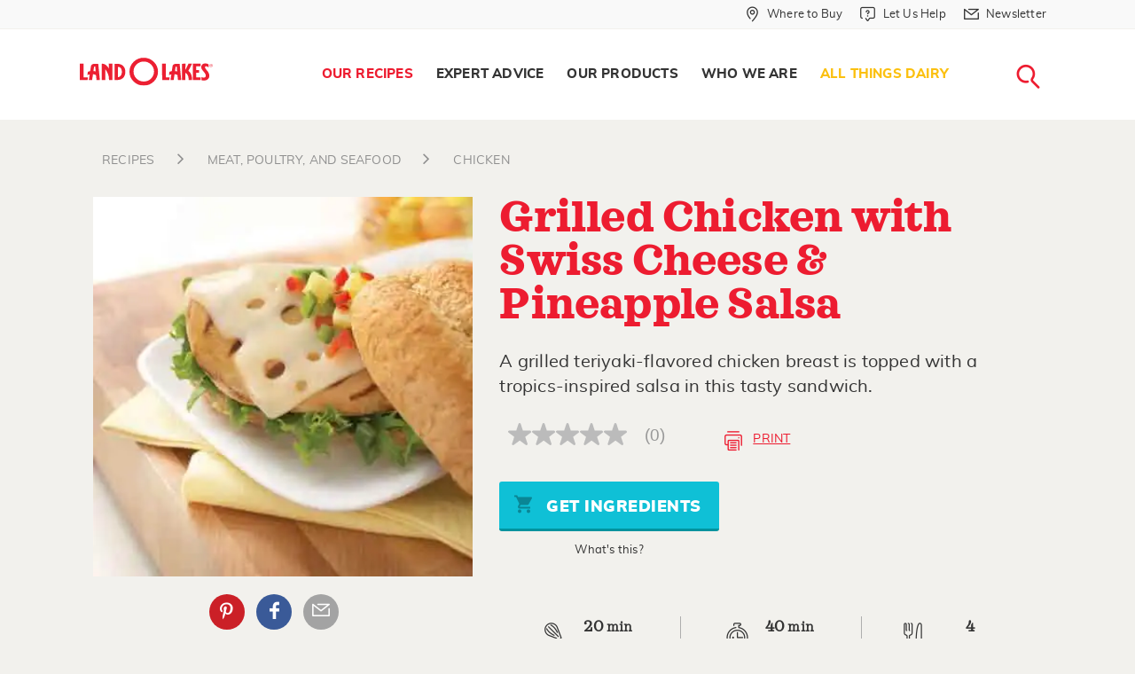

--- FILE ---
content_type: text/html; charset=utf-8
request_url: https://www.landolakes.com/recipe/7891/grilled-chicken-with-swiss-cheese-pineapple-salsa/
body_size: 17233
content:

<!DOCTYPE html>
<html lang="en-US" xml:lang="en-US" xmlns:fb="http://ogp.me/ns/fb#">
<head id="head">
        <title>
            Grilled Chicken with Swiss Cheese &amp; Pineapple Salsa Recipe | Land O&#x2019;Lakes
        </title>
    
    
    
    <meta charset="UTF-8" />
    <meta http-equiv="x-ua-compatible" content="ie=edge" />
    <meta name="viewport" content="width=device-width, initial-scale=1.0" />
    <link rel="canonical" href="https://www.landolakes.com/recipe/7891/grilled-chicken-with-swiss-cheese-pineapple-salsa/" />
    <link type="text/css" rel="stylesheet" href="/Content/Styles/LOLRetail/css/MasterBuild.css?v=1.0" />
    
    <link href="/_content/Kentico.Content.Web.Rcl/Content/Bundles/Public/systemPageComponents.min.css" rel="stylesheet" />

    <link type="text/css" rel="stylesheet" href="/Content/Styles/LOLRetail/less/compile/recipe-detail.min.css?v=1.0" />
    <style>
        .checkSwitch {
            display: inline-block;
            height: 34px;
            position: relative;
            width: auto;
            padding-left: 66px;
        }

            .checkSwitch input {
                display: none;
            }

        .checkSlider {
            background-color: #ccc;
            bottom: 0;
            cursor: pointer;
            left: 0;
            position: absolute;
            right: 0;
            top: 0;
            transition: .4s;
            width: 56px;
            height: 26px;
        }

            .checkSlider:before {
                background-color: #fff;
                bottom: 3px;
                content: "";
                height: 20px;
                left: 4px;
                position: absolute;
                transition: .4s;
                width: 20px;
            }

        .checkSwitch input:checked + .checkSlider {
            background-color: #66bb6a;
        }

            .checkSwitch input:checked + .checkSlider:before {
                transform: translateX(26px);
            }

        .checkSlider.round {
            border-radius: 34px;
        }

            .checkSlider.round:before {
                border-radius: 50%;
            }

        .checkSwitch span {
            display: inline-block;
            line-height: 30px
        }

        .recipes-cook-mode .get-started-text {
            color: #ed1c30;
            padding-bottom: 0;
            font-weight: bold;
        }

        .recipes-cook-mode {
            margin-bottom: 10px;
        }

        @media only screen and (min-width: 40em) {
            .recipes-cook-mode {
                margin-bottom: 16px;
            }
        }
    </style>


    <!-- For iPad with high-resolution Retina display running iOS ≥ 7: -->
    <link rel="apple-touch-icon-precomposed" sizes="152x152" href="/Content/Images/LOLRetail/favicon-152.png" />
    <!-- For iPad with high-resolution Retina display running iOS ≤ 6: -->
    <link rel="apple-touch-icon-precomposed" sizes="144x144" href="/Content/Images/LOLRetail/favicon-144.png" />
    <!-- For iPhone with high-resolution Retina display running iOS ≥ 7: -->
    <link rel="apple-touch-icon-precomposed" sizes="120x120" href="/Content/Images/LOLRetail/favicon-120.png" />
    <!-- For iPhone with high-resolution Retina display running iOS ≤ 6: -->
    <link rel="apple-touch-icon-precomposed" sizes="114x114" href="/Content/Images/LOLRetail/favicon-114.png" />
    <!-- For first- and second-generation iPad: -->
    <link rel="apple-touch-icon-precomposed" sizes="72x72" href="/Content/Images/LOLRetail/favicon-72.png" />
    <!-- For non-Retina iPhone, iPod Touch, and Android 2.1+ devices: -->
    <link rel="apple-touch-icon-precomposed" href="/Content/Images/LOLRetail/favicon-57.png" />
    <link href="/Content/Images/LOLRetail/favicon.ico" type="image/x-icon" rel="icon" />
    <script src="https://use.fortawesome.com/0373e875.js" async></script>
    <meta http-equiv="Content-Security-Policy"
          content="upgrade-insecure-requests" />

    <link rel="preload" href="/Content/Styles/LOLRetail/fonts/sagona/34F960_3_0.woff2" as="font" type="font/woff2" />
    <link rel="preload" href="/Content/Styles/LOLRetail/fonts/sagona/34F960_7_0.woff2" as="font" type="font/woff2" />
    <link rel="preload" href="/Content/Styles/LOLRetail/fonts/sagona/34F960_A_0.woff2" as="font" type="font/woff2" />
    <link rel="preload" href="/Content/Styles/LOLRetail/fonts/sagona/34F960_6_0.woff2" as="font" type="font/woff2" />
    <link rel="preload" href="/Content/Styles/LOLRetail/fonts/sagona/34F960_8_0.woff2" as="font" type="font/woff2" />
    <link rel="preload" href="/Content/Styles/LOLRetail/fonts/muli/muli-black-webfont.woff2" as="font" type="font/woff2" />
    <link rel="preload" href="/Content/Styles/LOLRetail/fonts/muli/muli-bold-webfont.woff2" as="font" type="font/woff2" />
    <link rel="preload" href="/Content/Styles/LOLRetail/fonts/muli/muli-italic-webfont.woff2" as="font" type="font/woff2" />
    <link rel="preload" href="/Content/Styles/LOLRetail/fonts/muli/muli-extrabold-webfont.woff2" as="font" type="font/woff2" />
    <link rel="preload" href="/Content/Styles/LOLRetail/fonts/muli/muli-light-webfont.woff2" as="font" type="font/woff2" />
    <link rel="preload" href="/Content/Styles/LOLRetail/fonts/muli/muli-regular-webfont.woff2" as="font" type="font/woff2" />
    <style type="text/css">
        .submenu-seasonal-recipes a {
                        color: #fbc00f !important;
                    }
                     .submenu-seasonal-recipes a:hover{
                        color: #ed1c30;
                    }
                    .globalBanner[data-filtername="holidayFilter"] .picture-bgImage img{
                        object-position : center !important;
                    }
    </style>
    
            <meta name="description" content="A grilled teriyaki-flavored chicken breast is topped with a tropics-inspired salsa in this tasty sandwich." />
            <meta property="og:title" content="Grilled Chicken with Swiss Cheese &amp; Pineapple Salsa" />
            <meta property="og:site_name" content="Land O'Lakes\" />
            <meta property="og:url" content="https://www.landolakes.com/recipe/7891/grilled-chicken-with-swiss-cheese-pineapple-salsa/" />
            <meta property="og:description" content="A grilled teriyaki-flavored chicken breast is topped with a tropics-inspired salsa in this tasty sandwich." />
            <meta property="og:image" content="https://stordfkenticomedia.blob.core.windows.net/df-us/rms/media/recipesmedia/recipes/retail/desktopimages/2007/may/13821.jpg?ext=.jpg" />
            <meta property="og:type" content="article\" />
            <meta property="twitter:card" content="summary_large_image" />
            <meta property="twitter:site" content="LANDOLAKESKTCHN" />
            <meta property="twitter:title" content="Grilled Chicken with Swiss Cheese &amp; Pineapple Salsa" />
            <meta property="twitter:description" content="A grilled teriyaki-flavored chicken breast is topped with a tropics-inspired salsa in this tasty sandwich." />
            <meta property="twitter:image" content="https://stordfkenticomedia.blob.core.windows.net/df-us/rms/media/recipesmedia/recipes/retail/desktopimages/2007/may/13821.jpg?ext=.jpg" />

    <meta name="google-site-verification" content="Lv8Oa-6oMs1EBopMauvTETMnI57JKCkgN7D2A6LTzSI" />
    <script src="https://assets.adobedtm.com/7390c55bcb09/98f5f2d00997/launch-54a5def2157e.min.js" async></script>
            <script>var lolData = { 'visitor': { 'state': 'unauthenticated' } }</script>
</head>
<body>
    <a b-5z3ph8uevr href="#main-content" class="skip-main">Skip Navigation</a>
    <div data-dtmdetail="grilled-chicken-with-swiss-cheese-pineapple-salsa"data-dtmisproduction="true"data-dtmlevel1="Our-Recipes" data-dtmlevel2="Recipe" data-dtmtype="Our-Recipes-Recipe" data-dtmserver="lolr prod" data-dtmPublished="202208" data-dtmAge="41" data-dtmlevel="2" class="kentico-data"></div>
    <div b-5z3ph8uevr id="wrapper">
        

        <div b-5z3ph8uevr class="searchLoader2 mainLoader text-center" style="display: none">
            <div b-5z3ph8uevr class="rippleLoad">
                <div b-5z3ph8uevr></div>
                <div b-5z3ph8uevr></div>
            </div>
            <img class="Not-IE-Loading" alt="Loading..." src="/Content/Images/LOLRetail/loading-image.svg" />
        </div>
        <section b-5z3ph8uevr class="globalSearchForm" aria-label="Global Search">
            <div b-5z3ph8uevr class="innerGlobalSrch">
                <a b-5z3ph8uevr href="javascript:void(0);"
                   id="btn-search-close"
                   class="btn srch-btns btn--search-close"
                   aria-label="Close search form">
                    <div b-5z3ph8uevr class="lolr lolr-close">
                        <span b-5z3ph8uevr class="sr-only">Close</span>
                    </div>
                </a>

                <div b-5z3ph8uevr class="search__form">
                    <span b-5z3ph8uevr class="search__info">
                        Search recipes, ingredients, articles, products...
                    </span>

                    <a b-5z3ph8uevr href="javascript:void(0);" aria-label="Search">
                        <div b-5z3ph8uevr class="lolr lolr-lg lolr-search lolr-searchIcon"
                             style="display: none"
                             aria-hidden="true">
                            <span b-5z3ph8uevr class="sr-only">Search</span>
                        </div>
                        <div b-5z3ph8uevr class="lolr-voiceIcon" aria-hidden="true">
                            <picture b-5z3ph8uevr>
                                <source b-5z3ph8uevr type="image/webp"
                                        srcset="/Content/Images/LOLRetail/mic-r.webp" />
                                <source b-5z3ph8uevr type="image/png" src="/Content/Images/LOLRetail/mic-r.png" />
                                <img b-5z3ph8uevr class="animated searchMicImg" id="searchMicImg"
                                     src="/Content/Images/LOLRetail/mic-r.png"
                                     alt="microphone" />
                            </picture>
                        </div>
                    </a>
                    <input b-5z3ph8uevr class="search__input voiceSearchInput"
                           id="searchInput"
                           name="search"
                           type="search"
                           placeholder="Start Your Search"
                           autocomplete="off"
                           autocorrect="off"
                           autocapitalize="off"
                           spellcheck="false" />
                    <input name="__RequestVerificationToken" type="hidden" value="CfDJ8I_oKBkCMzNPiIcN03CaaV8kdZtxgaa_2hSe10uAN8plbVAt9BV4lCSCFSXozaFdIuUHCMMMXo2QUKR8yG-CGOnW4w3lCgEyA7PK09Dk5RlDFvcnqJ9Y67SPzcvptKQx15gXHR38y8FicfqtSB1FZr4" />
                    <label b-5z3ph8uevr class="sr-only" for="searchInput">Search</label>
                    <input b-5z3ph8uevr class="sr-only" type="submit" value="search" />
                    <span b-5z3ph8uevr class="bottom-border"></span>
                </div>
                <!-- // .search__form -->
            </div>
            <!-- // .innerGlobalSrch -->
        </section>
        <!-- // .globalSearchForm -->
        <header role="banner">
            <div b-5z3ph8uevr class="greyTop-strip show-for-large">
                

<div class="row clearfix"
     data-closing-time="0"
     data-responsive-menu="accordion">
    <ul class="vertical medium-horizontal menu grid-x" role="menu" aria-label="Navigation Menu">
                <li  class="stripLink cell auto" role="menuitem">
                        <a href="/where-to-buy/"
                           aria-label="Where to Buy "
                           role="menuitem"
                           class="whereToBuyLink">
                            <div class="iconsize lolr">
                                <span class="lolr-map-pin">&nbsp;</span>
                                <span class="sr-only">Where to Buy  in Header</span>
                            </div>
                            <span>Where to Buy </span>
                        </a>
                </li>
                <li  class="stripLink has-submenu cell auto" role="menuitem">
                        <a href="/contact-us/"
                           aria-label="Let Us Help"
                           class="whereToBuyLink letushelp">
                            <div class="iconsize lolr">
                                <span class="lolr-service-chat">&nbsp;</span>
                                <span class="sr-only">Let Us Help in Header</span>
                            </div>
                            <span>Let Us Help</span>
                        </a>
                            <ul role="menu" aria-label="Navigation subMenu">
                                    <li  role="menuitem">
                                        <a href="/contact-us/"
                                           aria-label="Contact Us"
                                           role="menuitem"
                                           class="contactus new_menu">
                                            <span class="sr-only">Contact Us in Header</span>Contact Us
                                        </a>
                                    </li>
                                    <li  role="menuitem">
                                        <a href="/faqs/product-faqs/"
                                           aria-label="FAQs"
                                           role="menuitem"
                                           class="faqs new_menu">
                                            <span class="sr-only">FAQs in Header</span>FAQs
                                        </a>
                                    </li>
                            </ul>
                </li>
                <li  class="stripLink cell auto" role="menuitem">
                        <a href="/newsletter-sign-up/"
                           aria-label="Newsletter"
                           role="menuitem"
                           class="whereToBuyLink">
                            <div class="iconsize lolr">
                                <span class="lolr-envelope">&nbsp;</span>
                                <span class="sr-only">Newsletter in Header</span>
                            </div>
                            <span>Newsletter</span>
                        </a>
                </li>
    </ul>
</div>

            </div>
            <nav b-5z3ph8uevr aria-labelledby="main-menu">
                <div b-5z3ph8uevr class="row clearfix">
                    

<div class="logo">
    <a href="/" title="Land O'Lakes Logo">
        <img src="https://stordflolretailpd.blob.core.windows.net/df-us/lolretail/media/lolr-media/logos/landolakes-logo-watermark-red.svg"
             alt="Land O&#x27;Lakes Logo" width="300" height="65" fetchpriority="high" loading="eager" decoding="async" />
    </a>
</div>



                    <span b-5z3ph8uevr class="title-bar menuToggle hide-for-large"
                          data-hide-for="large"
                          data-responsive-toggle="main-menu">
                        <button b-5z3ph8uevr class="burgerIcon" data-toggle="" type="button" aria-label="Toggle menu">
                            <span b-5z3ph8uevr>&nbsp;</span><span b-5z3ph8uevr>&nbsp;</span><span b-5z3ph8uevr>&nbsp;</span>
                        </button>
                    </span>
                    <span b-5z3ph8uevr class="hide-for-large searchMobilelink">
                        <a b-5z3ph8uevr href="javascript:void(0);"
                           class="btn srch-btns btn_mob_search btn--search">
                            <div b-5z3ph8uevr class="iconsize lolr">
                                <span b-5z3ph8uevr class="lolr-search"></span><span b-5z3ph8uevr class="sr-only">close</span>
                            </div>
                        </a>
                    </span>
                    



<div data-close-on-click="true"
     data-responsive-menu="accordion"
     id="main-menu">
    <ul class="menu navigation align-right" role="menu" aria-label="Navigation Menu">
            <li 
            class="menu-item-our-recipes has-submenu"
                role="menuitem"
            data-name="Our Recipes">
                <a href="/our-recipes/" aria-label=" Our Recipes"
                   role="menuitem"> Our Recipes </a>
                    <ul role="menu" aria-label="Navigation subMenu">
                        <li  role="menuitem">
                            <div class="clearfix containerWidth">
                                <ul class="menu" role="submenu" aria-label="Navigation subMenu">
                                            <li  class="submenu-all-recipes" role="menuitem">
                                                <a href="/recipes/" aria-label="All Recipes"
                                                   role="menuitem">All Recipes </a>
                                            </li>
                                            <li  class="submenu-breakfast" role="menuitem">
                                                <a href="/recipes/?&amp;mealFilter=Breakfast and Brunch" aria-label="Breakfast"
                                                   role="menuitem">Breakfast </a>
                                            </li>
                                            <li  class="submenu-lunch" role="menuitem">
                                                <a href="/recipes/?&amp;mealFilter=Lunch" aria-label=" Lunch"
                                                   role="menuitem"> Lunch </a>
                                            </li>
                                            <li  class="submenu-dinner" role="menuitem">
                                                <a href="/recipes/?&amp;mealFilter=Main%20Course" aria-label="Dinner"
                                                   role="menuitem">Dinner </a>
                                            </li>
                                            <li  class="submenu-desserts-sweets" role="menuitem">
                                                <a href="/recipes/?&amp;mealFilter=Dessert" aria-label="Desserts &#x2B; Sweets"
                                                   role="menuitem">Desserts &#x2B; Sweets </a>
                                            </li>
                                            <li  class="submenu-recipe-collections" role="menuitem">
                                                <a href="/recipes/collections/" aria-label="All Recipe Collections"
                                                   role="menuitem">All Recipe Collections </a>
                                            </li>
                                            <li  class="submenu-seasonal-recipes" role="menuitem">
                                                <a href="https://www.landolakes.com/recipes/collections/lets-eat-in/?icid=12626-dr-sn-cr-lei" aria-label="Let&#x27;s Eat In!"
                                                   role="menuitem">Let&#x27;s Eat In! </a>
                                            </li>
                                </ul>
                            </div>
                        </li>
                    </ul>
            </li>
            <li 
            class="menu-item-expert-advice has-submenu "
                role="menuitem"
            data-name="Expert Advice">
                <a href="/expert-advice/" aria-label=" Expert Advice"
                   role="menuitem"> Expert Advice </a>
                    <ul role="menu" aria-label="Navigation subMenu">
                        <li  role="menuitem">
                            <div class="clearfix containerWidth">
                                <ul class="menu" role="submenu" aria-label="Navigation subMenu">
                                            <li  class="submenu-articles" role="menuitem">
                                                <a href="/expert-advice" aria-label=" Articles"
                                                   role="menuitem"> Articles </a>
                                            </li>
                                            <li  class="submenu-kitchen-reference" role="menuitem">
                                                <a href="/kitchen-reference/ingredients-substitutions/" aria-label=" Kitchen Reference"
                                                   role="menuitem"> Kitchen Reference </a>
                                            </li>
                                            <li  class="submenu-our-experts" role="menuitem">
                                                <a href="/expert-advice/our-experts/" aria-label="Our Experts"
                                                   role="menuitem">Our Experts </a>
                                            </li>
                                </ul>
                            </div>
                        </li>
                    </ul>
            </li>
            <li 
            class="menu-item-what-we-make has-submenu"
                role="menuitem"
            data-name="Our Products">
                <a href="/our-products/" aria-label=" Our Products"
                   role="menuitem"> Our Products </a>
                    <ul role="menu" aria-label="Navigation subMenu">
                        <li  role="menuitem">
                            <div class="clearfix containerWidth">
                                <ul class="menu" role="submenu" aria-label="Navigation subMenu">
                                            <li class="submenu-butter-and-spreads withIconMenu" role="menuitem">
                                                <a href="/products/butter-spreads/" aria-label="Butter and Spreads"
                                                   role="menuitem">
                                                    <div class="lolr lolr-3x lolr-line-bread-butter">
                                                        &nbsp; <span class="sr-only">Butter and Spreads</span>
                                                    </div>
                                                    <span>Butter and Spreads</span>
                                                </a>
                                            </li>
                                            <li class="submenu-margarine withIconMenu" role="menuitem">
                                                <a href="/products/margarine/" aria-label="Margarine"
                                                   role="menuitem">
                                                    <div class="lolr lolr-3x lolr-line-tub">
                                                        &nbsp; <span class="sr-only">Margarine</span>
                                                    </div>
                                                    <span>Margarine</span>
                                                </a>
                                            </li>
                                            <li class="submenu-plant-based withIconMenu" role="menuitem">
                                                <a href="/products/plant-based/" aria-label="Plant-Based"
                                                   role="menuitem">
                                                    <div class="lolr lolr-3x lolr-line-leaf">
                                                        &nbsp; <span class="sr-only">Plant-Based</span>
                                                    </div>
                                                    <span>Plant-Based</span>
                                                </a>
                                            </li>
                                            <li class="submenu-cheese withIconMenu" role="menuitem">
                                                <a href="/products/cheese/" aria-label="Cheese"
                                                   role="menuitem">
                                                    <div class="lolr lolr-3x lolr-line-cheese">
                                                        &nbsp; <span class="sr-only">Cheese</span>
                                                    </div>
                                                    <span>Cheese</span>
                                                </a>
                                            </li>
                                            <li class="submenu-eggs withIconMenu" role="menuitem">
                                                <a href="/products/eggs/" aria-label="Eggs"
                                                   role="menuitem">
                                                    <div class="lolr lolr-3x lolr-line-eggs">
                                                        &nbsp; <span class="sr-only">Eggs</span>
                                                    </div>
                                                    <span>Eggs</span>
                                                </a>
                                            </li>
                                            <li class="submenu-whipping-cream-and-half-half withIconMenu" role="menuitem">
                                                <a href="/products/whipping-cream-and-half-half/" aria-label="Whipping Cream  and Half &amp; Half"
                                                   role="menuitem">
                                                    <div class="lolr lolr-3x lolr-line-carton">
                                                        &nbsp; <span class="sr-only">Whipping Cream  and Half &amp; Half</span>
                                                    </div>
                                                    <span>Whipping Cream  and Half &amp; Half</span>
                                                </a>
                                            </li>
                                            <li class="submenu-all-products withIconMenu" role="menuitem">
                                                <a href="/products/" aria-label="All Products"
                                                   role="menuitem">
                                                    <div class="lolr lolr-3x lolr-line-all-menu">
                                                        &nbsp; <span class="sr-only">All Products</span>
                                                    </div>
                                                    <span>All Products</span>
                                                </a>
                                            </li>
                                </ul>
                            </div>
                        </li>
                    </ul>
            </li>
            <li 
            class="menu-item-who-we-are has-submenu"
                role="menuitem"
            data-name="Who We Are">
                <a href="/who-we-are/" aria-label=" Who We Are"
                   role="menuitem"> Who We Are </a>
                    <ul role="menu" aria-label="Navigation subMenu">
                        <li  role="menuitem">
                            <div class="clearfix containerWidth">
                                <ul class="menu" role="submenu" aria-label="Navigation subMenu">
                                            <li  class="submenu-our-farmers" role="menuitem">
                                                <a href="/our-farmer-owners/" aria-label="Our Farmer-Owners"
                                                   role="menuitem">Our Farmer-Owners </a>
                                            </li>
                                </ul>
                            </div>
                        </li>
                    </ul>
            </li>
            <li 
            class="menu-item-all-things-dairy"
                role="menuitem"
            data-name="All Things Dairy">
                <a href="/all-things-dairy/" aria-label=" All Things Dairy"
                   role="menuitem"> All Things Dairy </a>
            </li>
        <li class="searchNav show-for-large" role="menuitem" aria-label="Main Navigation">
            <a href="javascript:void(0);"
               title="Search Land O'Lakes"
               class="btn srch-btns btn__search btn--search">
                <div class="iconsize lolr">
                    <span class="lolr-search"></span><span class="sr-only">Search</span>
                </div>
            </a>
        </li>
        
    <li aria-selected="false" class="stripLink " data-name="Where to Buy ">
        <a href="/where-to-buy/" class="whereToBuyLink wheretobuy">
            <div class="iconsize lolr">
                <span class="lolr-map-pin"></span><span class="sr-only">Where to Buy </span>
            </div>
            <span>Where to Buy </span>
        </a>
    </li>
    <li aria-selected="false" class="stripLink has-submenu" data-name="Let Us Help">
        <a href="/let-us-help/" class="whereToBuyLink letushelp">
            <div class="iconsize lolr">
                <span class="lolr-service-chat"></span><span class="sr-only">Let Us Help</span>
            </div>
            <span>Let Us Help</span>
        </a>
            <ul>
                    <li aria-selected="false">
                        <a href="/contact-us/" class="contactus">Contact Us</a>
                    </li>
                    <li aria-selected="false">
                        <a href="/faqs/product-faqs/" class="faqs">FAQs</a>
                    </li>
            </ul>
    </li>
    <li aria-selected="false" class="stripLink " data-name="Newsletter">
        <a href="/newsletter-sign-up/" class="whereToBuyLink newsletter">
            <div class="iconsize lolr">
                <span class="lolr-envelope"></span><span class="sr-only">Newsletter</span>
            </div>
            <span>Newsletter</span>
        </a>
    </li>

    </ul>
</div>




                </div>
            </nav>
        </header>

        <!-- Container -->
        <main b-5z3ph8uevr class="fadeIn animated" id="main-content">
            <input b-5z3ph8uevr id="nodeAias" type="hidden" />
            
<script async src="https://apps.bazaarvoice.com/deployments/landolakes/main_site/production/en_US/bv.js"></script>
    <input type="hidden" id="txtRecaptchaKey" value="6LcEkC4UAAAAAEKa4fIe-YURA9NHJo_-s1KS_hOn" />
    <div class="recipeStickyMenu">
        <div class="grid-container">
            <div class="grid-x">
                <div class="cell small-8">
                    <div class="recipe-title">Grilled Chicken with Swiss Cheese &amp; Pineapple Salsa</div>
                </div>
                <div class="cell small-4 text-right">
                    <span class="buttonRecipeBookmarkSticky">
                        <a href="javascript:void(0)" class="lolr lolr-print recipePrintBtn " tabindex="-1">&nbsp;</a>
                    </span>
                </div>
            </div>
        </div>
    </div>
    <div class="grid-container print-container">
        <div class="grid-x grid-padding-x">
            <div class="medium-12 cell">
                <ul class="breadcrumb">
                                <li>
                                    <a href="https://www.landolakes.com/recipes">
                                        <span class="lolr lolr-angle-right"></span>
                                        <span>recipes</span>
                                    </a>
                                </li>
                                <li>
                                    <a href="https://www.landolakes.com/recipes/ingredient/meat-poultry-and-seafood">
                                        <span class="lolr lolr-angle-right"></span>
                                        <span>MEAT, POULTRY, AND SEAFOOD</span>
                                    </a>
                                </li>
                                <li>
                                    <a href="https://www.landolakes.com/recipes/ingredient/meat-poultry-and-seafood/chicken">
                                        <span class="lolr lolr-angle-right"></span>
                                        <span>CHICKEN</span>
                                    </a>
                                </li>
                    
                </ul>
            </div>  
        </div>
        <div class="recipeInfo grid-x grid-padding-x small-collapse">
            <div class="cell medium-4 large-5 heroImagePrnt">
                <div class="relative">
                    <picture>
                        <source type="image/webp"
                                srcset="https://stordfkenticomedia.blob.core.windows.net/df-us/rms/media/recipesmedia/recipes/retail/desktopimages/2007/webp/may/13821.webp" width="400" height="400" />
                        <source type="image/jpg"
                                src="https://stordfkenticomedia.blob.core.windows.net/df-us/rms/media/recipesmedia/recipes/retail/desktopimages/2007/may/13821.jpg?ext=.jpg" width="400" height="400" />
                        <img src="https://stordfkenticomedia.blob.core.windows.net/df-us/rms/media/recipesmedia/recipes/retail/desktopimages/2007/may/13821.jpg?ext=.jpg"
                             alt="Grilled Chicken with Swiss Cheese &amp; Pineapple Salsa" width="400" height="400" fetchpriority="high" />
                    </picture>
                    <div class="text-center medium-text-left social-row columns">
                        <div class="socialIcons">
                            <div class="followUS">
                                <div class="followLink">
                                            <a href="javascript:void(0)" id="social-pinterest-link-recipe" data-label="Pinterest" aria-label="External - Pinterest" data-title="Pinterest" class="lolr lolr-social-pinterest printR" tabindex="-1">Pinterest</a>
        <a href="javascript:void(0)" id="social-facebook-link-recipe" data-label="Facebook" aria-label="External - Facebook" data-title="Facebook" class="fb lolr lolr-social-facebook" tabindex="-1">Facebook</a>
        <a href="javascript:void(0)" id="recipe-email" data-label="Email Share" aria-label="External - Email Share" data-title="Email Share" class="lolr lolr-envelope ig" tabindex="-1">Email Share</a>

                                    <a href="javascript:void(0)" class="printIcon lolr lolr-print recipePrintBtn show-for-small-only">&nbsp;</a>
                                    <!-- class=printPage-->
                                </div>
                            </div>
                        </div>
                    </div>
                    <!-- Socail Icon end-->
                </div>
            </div>
            <div class="cell medium-8 large-7 heroContPrnt commonArea grid-y">
                <div class="flex-child-auto">
                    <h1 itemprop="name">Grilled Chicken with Swiss Cheese &amp; Pineapple Salsa
                    </h1>
                    <p itemprop="description">
A grilled teriyaki-flavored chicken breast is topped with a tropics-inspired salsa in this tasty sandwich.                    </p>
                    <!-- Link to Related Article -->
                    <div class="grid-x align-middle grid-padding-x">
                        
<div class="cell shrink" data-bv-show="rating_summary" data-bv-product-id="7891"></div>
                        <a href="javascript:void(0)" class="cell auto inlineBtn recipePrintBtn hide-for-small-only" tabindex="-1"><span class="printIcon lolr lolr-print lolr-4x" aria-hidden="true">&nbsp;</span>Print</a>
                    </div>
                    <div class="text-center grid-x isChicoryBtn">
                        <div>
                            <span class="grid_8"><button class="button blueBtn ingredientsBtn" tabindex="-1"><span class="lolr-cart lolr"></span> Get Ingredients</button></span><br />
                            <div class="approvedBtn whatsThis">
                                <span class="lolr-tip-circle lolr"></span><span>What's this?</span>
                                <div class="tootipBox text-center">
                                    <h4>What is this button?</h4>
                                    <p>You now are able to shop &amp; buy these ingredients online! After you select your market, you decide if you want to have your items delivered or picked up today! </p>
                                    <p><strong><a class="link" href="/shoppable-recipes-explained/">Learn How it Works...</a></strong></p>
                                </div>
                            </div>
                        </div>
                    </div>

                    <input type="hidden" name="RecipeID" value="0" />
                </div>
                <div class="recipeServing text-center grid-x flex-child-shrink collapse">
                    <div class="cell small-6 medium-4">
                        <span class="lolr lolr-whisk"></span>
                        <div class="servingTime">
                            <div class="time">20 <span>min</span></div>
                            <meta itemprop="prepTime" content="PT'0'H'20'M">
                            <span>Prep Time</span>
                        </div>
                    </div>
                    <div class="cell small-6 medium-4">
                        <span class="lolr lolr-timer"></span>
                        <div class="servingTime">
                            <div class="time">
                                40 <span>min</span>
                            </div>
                            <meta itemprop="totalTime" content="PT'0'H'40'M">
                            <span>Total Time</span>
                        </div>
                    </div>
                    <div class="cell small-12 medium-4">
                        <span class="lolr lolr-servings"></span>
                        <div class="servingTime" itemprop="recipeYield">
<div class="time">4 </div><span>sandwiches</span>                        </div>
                    </div>
                </div>
            </div>
        </div>
        
<div class="email-panel" style="display:none">
    <div class="FormPanel">
        <span id="thankyouMsg" style="font:bold 16px;display:none">Thank You</span>
        <form action="/recipes/" method="post" data-ajax="true" data-ajax-method="POST" data-ajax-failure="OnFailure" data-ajax-success="OnSuccess" id="FormId" class="form-data">
            <input name="__RequestVerificationToken" type="hidden" value="CfDJ8I_oKBkCMzNPiIcN03CaaV8kdZtxgaa_2hSe10uAN8plbVAt9BV4lCSCFSXozaFdIuUHCMMMXo2QUKR8yG-CGOnW4w3lCgEyA7PK09Dk5RlDFvcnqJ9Y67SPzcvptKQx15gXHR38y8FicfqtSB1FZr4" />
            <span id="globalError" class="EditingFormErrorLabel" style="display:none">The entered values cannot be saved. Please see the fields below for details.</span>
             <input type="hidden" id="Role" name="Role" runat="server" data-val="true" data-val-length="The field Role must be a string with a maximum length of 200." data-val-length-max="200" value="" />
            <div class="recipeShareForm" id="recipe-email-form">
                <div class="grid-x grid-padding-x">
                    <div class="cell small-12 medium-5 text-left">
                        <label class="EditingFormLabel" for="firstName">Your Name</label><span style="color:red"><sup>*</sup></span>
                    </div>
                    <div class="cell small-12 medium-7" id="SenderName">
                        <input type="text" maxlength="60" id="firstName" class="form-control" name="FirstName" value="" />
                        <span id="nameError" class="EditingFormErrorLabel" style="display:none">Please enter Your Name.</span>
                    </div>
                </div>
                <div class="grid-x grid-padding-x">
                    <div class="cell small-12 medium-5 text-left">
                        <label class="EditingFormLabel" for="fromEmail">Your Email</label><span style="color:red"><sup>*</sup></span>
                    </div>

                    <div class="cell small-12 medium-7" id="FromEmail">
                        <input type="text" maxlength="60" id="fromEmail" class="form-control" data-val="true" data-val-required="The Email field is required." name="Email" value="" />
                        <span id="emailError" class="EditingFormErrorLabel" style="display:none">Please enter valid email id.</span>
                    </div>
                </div>
                <div class="grid-x grid-padding-x">
                    <div class="cell small-12 medium-5 text-left">
                        <label class="EditingFormLabel" for="toEmail">Your Friend&#x27;s Email</label><span style="color:red"><sup>*</sup></span>
                    </div>

                    <div class="cell small-12 medium-7" id="ToEmail">
                        <input type="text" maxlength="60" id="toEmail" class="form-control" data-val="true" data-val-required="The FriendEmail field is required." name="FriendEmail" value="" />
                        <span id="friendEmailError" class="EditingFormErrorLabel" style="display:none">Please enter valid email id.</span>
                    </div>
                </div>
                <div class="">
                  <div id="ReCaptchContainer"></div>
                  <span class="EditingFormErrorLabel" id="lblMessage" runat="server" clientidmode="static"></span> 
                </div>
                <div class="grid-x grid-padding-x">
                    <div class="cell small-12 medium-12 text-left" id="PageName">
                        <label id="" class="sr-only" for="">Page Name</label>
                        <div id="" class="EditingFormControlNestedControl editing-form-control-nested-control">
                            <input type="hidden" maxlength="500" id="PageName" class="form-control txtRecipeName" data-val="true" data-val-length="The field PageName must be a string with a maximum length of 200." data-val-length-max="200" name="PageName" value="" />
                        </div>
                    </div>
                    <div class="cell small-12 medium-12 text-left" id="PageUrl">
                        <label id="" class="sr-only" for="">Page Url</label>
                        <div id="" class="EditingFormControlNestedControl editing-form-control-nested-control">
                            <input type="hidden" maxlength="500" id="PageUrl" class="form-control txtRecipeUrl" data-val="true" data-val-length="The field PageUrl must be a string with a maximum length of 200." data-val-length-max="200" name="PageUrl" value="" />
                        </div>
                    </div>
                </div>

                <div class="grid-x">
                    <div class="cell text-left"><span id="email-message">&nbsp;</span></div>
                </div>
            </div>
            <input type="submit" name="btnOK" value="Submit" id="btnSubmit" class="FormButton btn btn-primary" />
        </form>
    </div>
</div>
<script src="https://www.google.com/recaptcha/api.js?onload=renderRecaptcha&render=explicit" async defer></script>
<script type="text/javascript">
    function OnFailure(response) {
        console.log("Error occured.");
    }
    function OnSuccess(response) {
        $("#FormId").hide();
        $("#thankyouMsg").show();
        console.log("success");
    }
</script>
        <div class="reveal printModal" id="printPageModal" data-reveal>
            <div class="printModalContent" id="printModalContent">
            </div>
            <div id="recipePrintContent"></div>
        </div>
    </div>
    <div class="recipeContent recipeContentPrint">
        <div class="grid-x grid-container grid-padding-x">
            <div class="cell">
                <div class="recipes-cook-mode">
                    <h5 class="get-started-text">Get started!</h5>
                    <label class="checkSwitch" for="checkbox">
                        <input type="checkbox" id="checkbox" />
                        <span class="checkSlider round"></span>
                        <span>Keep screen on.</span>
                    </label>
                </div>
            </div>
        </div>
        <div class="grid-x grid-container medium-up-2 grid-padding-x">
            <div class="cell">
                <div>
                <h2>Ingredients</h2>
                            <p class="groupTitle">Salsa</p>
                        <p>
<sup class = 'bold-font'>1</sup><span class='bar bold-font'>/</span><sub class = 'bold-font'>2</sub>
                                <strong>cup </strong>
finely chopped fresh pineapple, drained                        </p>
                        <p>
<sup class = 'bold-font'>1</sup><span class='bar bold-font'>/</span><sub class = 'bold-font'>4</sub>
                                <strong>cup </strong>
finely chopped green bell pepper                        </p>
                        <p>
<sup class = 'bold-font'>1</sup><span class='bar bold-font'>/</span><sub class = 'bold-font'>4</sub>
                                <strong>cup </strong>
finely chopped red bell pepper                        </p>
                        <p>
                                        <strong>1</strong>

                                <strong>tablespoon </strong>
honey                        </p>
                        <p>
                                        <strong>1</strong>

                                <strong>tablespoon </strong>
fresh lime juice                        </p>
                            <p class="groupTitle">Chicken</p>
                        <p>

Salt                        </p>
                        <p>

Pepper                        </p>
                        <p>
                                        <strong>4</strong>

                                <strong>(6-ounce) </strong>
boneless skinless chicken breasts                        </p>
                        <p>
                                        <strong>2</strong>

                                <strong>tablespoons </strong>
teriyaki marinade                        </p>
                        <p>
                                        <strong>4</strong>

                                <strong>(3/4-ounce) </strong>
                                <strong>slices </strong>
                                <a name="00034500446143" href="/products/cheese/sliced-swiss-cheese/"> Land O Lakes&#xAE; Swiss Cheese</a>                        </p>
                        <p>
                                        <strong>4</strong>

bakery buns <em>or</em> rolls                        </p>
                </div>
                <div class="chicory-bottom-wrapper">
                    <button class="button blueBtn ingredientsBtn" tabindex="-1"><i class="lolr-cart lolr" aria-hidden="true"></i> <span class="ingredients-btn-text">Get Ingredients</span></button>
                </div>
                <div class="chicory-order-ingredients"></div>
            </div>
            <div class="cell">
                    <h2>How to make</h2>
                    <div class="howMake">
                        <ol>
                                <li>
                                    <p>STEP <span>1</span></p>
                                    <p>Combine all salsa ingredients in small bowl. Refrigerate. </p>
                                </li>
                                <li>
                                    <p>STEP <span>2</span></p>
                                    <p><em>Heat gas grill on medium or charcoal grill until coals are ash white.</em> Salt and pepper chicken. </p>
                                </li>
                                <li>
                                    <p>STEP <span>3</span></p>
                                    <p>Place chicken onto grill. Grill, turning occasionally and brushing with teriyaki sauce during last 5-10 minutes, 15-20 minutes or until internal temperature reaches at least 165&deg;F. and juices run clear when pierced with a fork. Top each chicken breast with <em>1 slice</em> cheese; let melt slightly.</p>
                                </li>
                                <li>
                                    <p>STEP <span>4</span></p>
                                    <p>Place cut-sides of buns onto grill. Grill 1-2 minutes or until toasted. Place each chicken breast onto bottom half of toasted bun.</p>
                                </li>
                                <li>
                                    <p>STEP <span>5</span></p>
                                    <p>Drain salsa. Top each chicken breast with salsa and top half of bun. </p>
                                </li>

                        </ol>
                        
                    </div>
            </div>
        </div>
    </div>
    <div class="grid-container commonArea">
        <div class="recipeVariants recipeTips grid-margin-x grid-x small-up-12 medium-up-12 text-center">
        </div>
        <div class="recipeTips grid-x align-center small-up-1 medium-up-2 grid-margin-x text-center">
        </div>
          <div class="recipeNutrition text-center" itemprop="nutrition" itemscope itemtype="http://schema.org/NutritionInformation">
               <div class="toggle" data-toggle="nutrition">
                <button type="button" >Nutrition (1 sandwich) <span class="lolr lolr-angle-right lolr-2x float-right">&nbsp;</span></button>
               </div>
            <div class="grid-x is-hidden" id="nutrition">
                <div itemprop="calories">420 <span>Calories</span></div>
                <div itemprop="fatContent">10 <span>Fat (g)</span></div>
                <div itemprop="cholesterolContent">115 <span>Cholesterol (mg)</span></div>
                <div itemprop="sodiumContent">680 <span>Sodium (mg)</span></div>
                <div itemprop="carbohydrateContent">31 <span>Carbohydrates (g)</span></div>
                <div itemprop="fiberContent">2 <span>Dietary Fiber</span></div>
                <div itemprop="proteinContent">49 <span>Protein (g)</span></div>
            </div>
          </div>
        <div class="recipeReviews" id="reviewsSection">
            <div class="flexibleMessage text-center">
                Tried this recipe? Instagram it!<br />
                And don&#39;t forget to tag us <a href="https://www.instagram.com/landolakesktchn/" target="_blank" title="" rel="noopener">@landolakesktchn</a>.
            </div><div class="bv-writeReview-alt writeReview clearfix"></div>
            
<div class="bazaarVoiceRecipeReviews" data-bv-show="reviews" data-bv-product-id="7891"></div>
        </div>
        <div class="allThingsButter withList">
            <div class="useableSection">
                <div class="text-center">
                    <h3 class="l-title">More Recipes To Make</h3>
                </div>
            </div>
            <div class="grid-x grid-padding-x small-up-1 medium-up-3">
                        <div class="cell">
                            <figure>
                                <a href="/recipe/6735/cinnamon-fudge-birthday-cake/">
                                    <picture class="lazy-img">
                                        <source srcset="https://stordfkenticomedia.blob.core.windows.net/df-us/rms/media/recipesmedia/recipes/retail/desktopimages/2003/webp/may/12897.webp" type="image/webp" width="400" height="400">
                                        <source srcset="https://stordfkenticomedia.blob.core.windows.net/df-us/rms/media/recipesmedia/recipes/retail/desktopimages/2003/may/12897.jpg?ext=.jpg" type="image/jpg" width="400" height="400">
                                        <img src="https://stordfkenticomedia.blob.core.windows.net/df-us/rms/media/recipesmedia/recipes/retail/desktopimages/2003/may/12897.jpg?ext=.jpg" alt="Cinnamon Fudge Birthday Cake" class="fadeIn" width="400" height="400" loading="lazy" />
                                    </picture>
                                    <figcaption class="relatedInfo">
                                        <h5>Cinnamon Fudge Birthday Cake</h5>
                                    </figcaption>
                                </a>
                            </figure>
                        </div>
                        <div class="cell">
                            <figure>
                                <a href="/recipe/6755/chipotle-beef-cheese-melt/">
                                    <picture class="lazy-img">
                                        <source srcset="https://stordfkenticomedia.blob.core.windows.net/df-us/rms/media/recipesmedia/recipes/retail/desktopimages/2004/webp/may/13257.webp" type="image/webp" width="400" height="400">
                                        <source srcset="https://stordfkenticomedia.blob.core.windows.net/df-us/rms/media/recipesmedia/recipes/retail/desktopimages/2004/may/13257.jpg?ext=.jpg" type="image/jpg" width="400" height="400">
                                        <img src="https://stordfkenticomedia.blob.core.windows.net/df-us/rms/media/recipesmedia/recipes/retail/desktopimages/2004/may/13257.jpg?ext=.jpg" alt="Chipotle Beef &amp; Cheese Melt" class="fadeIn" width="400" height="400" loading="lazy" />
                                    </picture>
                                    <figcaption class="relatedInfo">
                                        <h5>Chipotle Beef &amp; Cheese Melt</h5>
                                    </figcaption>
                                </a>
                            </figure>
                        </div>
                        <div class="cell">
                            <figure>
                                <a href="/recipe/6495/classic-alfredo-sauce/">
                                    <picture class="lazy-img">
                                        <source srcset="https://stordfkenticomedia.blob.core.windows.net/df-us/rms/media/recipesmedia/recipes/retail/x17/1998/webp/may/16993-classic-alfredo-sauce-600x600.webp" type="image/webp" width="400" height="400">
                                        <source srcset="https://stordfkenticomedia.blob.core.windows.net/df-us/rms/media/recipesmedia/recipes/retail/x17/1998/may/16993-classic-alfredo-sauce-600x600.jpg?ext=.jpg" type="image/jpg" width="400" height="400">
                                        <img src="https://stordfkenticomedia.blob.core.windows.net/df-us/rms/media/recipesmedia/recipes/retail/x17/1998/may/16993-classic-alfredo-sauce-600x600.jpg?ext=.jpg" alt="Classic Alfredo Sauce" class="fadeIn" width="400" height="400" loading="lazy" />
                                    </picture>
                                    <figcaption class="relatedInfo">
                                        <h5>Classic Alfredo Sauce</h5>
                                    </figcaption>
                                </a>
                            </figure>
                        </div>
            </div>
        </div>
        <div class="featured-collection">
        </div>

    </div>


    <style type="text/css">
        #BVRRSearchContainer .bv-searchbar {
            display: none !important;
        }
    </style>
        </main>
    </div>
    <footer b-5z3ph8uevr class="footer">
        <!-- Top -->
        <section b-5z3ph8uevr class="top-row" aria-label="Footer Navigation">
            <div b-5z3ph8uevr class="grid-x grid-container">
                <div b-5z3ph8uevr class="cell small-12 followLink whiteIcon show-for-small-only">
                    

        <a class="fb lolr lolr-social-facebook" rel="noopener" href="https://www.facebook.com/LandOLakes" target="_blank" tabindex="-1">Facebook</a>
        <a class="instagram lolr" rel="noopener" href="https://www.instagram.com/landolakesktchn/" target="_blank" tabindex="-1">Instagram</a>
        <a class="tiktok lolr lolr-tiktok" rel="noopener" href="https://www.tiktok.com/@landolakesdairy " target="_blank" tabindex="-1">Tiktok</a>
        <a class="pintR lolr lolr-social-pinterest" rel="noopener" href="https://www.pinterest.com/landolakesktchn/" target="_blank" tabindex="-1">Pinterest</a>
        <a class="youtube lolr lolr-youtube" rel="noopener" href="https://www.youtube.com/user/LandOLakesKtchn " target="_blank" tabindex="-1">YouTube </a>

                </div>

                <div b-5z3ph8uevr class="cell small-12 medium-8 large-9">
                    <nav b-5z3ph8uevr class="footer-nav" aria-label="Footer Nav">
                                <a href="/where-to-buy/">Where to Buy </a>
        <a href="/contact-us/">Let Us Help</a>
          <a href="/recipes/categories/">Recipe Categories</a><br class="show-for-medium" />
        <a href="/newsletter-sign-up/">Newsletter</a>

                        <a b-5z3ph8uevr href="https://www.landolakesinc.com/"
                           rel="noopener"
                           target="_blank">Corporate</a>
                        <a b-5z3ph8uevr href="https://www.landolakesfoodservice.com/"
                           rel="noopener"
                           target="_blank">Foodservice</a>
                        <a b-5z3ph8uevr href="https://www.landolakesinc.com/Careers"
                           rel="noopener"
                           target="_blank">Careers</a>
                    </nav>
                </div>

                <div b-5z3ph8uevr class="cell medium-4 large-3 hide-for-small-only">
                    <div b-5z3ph8uevr class="followLink whiteIcon">
                        

        <a class="fb lolr lolr-social-facebook" rel="noopener" href="https://www.facebook.com/LandOLakes" target="_blank" tabindex="-1">Facebook</a>
        <a class="instagram lolr" rel="noopener" href="https://www.instagram.com/landolakesktchn/" target="_blank" tabindex="-1">Instagram</a>
        <a class="tiktok lolr lolr-tiktok" rel="noopener" href="https://www.tiktok.com/@landolakesdairy " target="_blank" tabindex="-1">Tiktok</a>
        <a class="pintR lolr lolr-social-pinterest" rel="noopener" href="https://www.pinterest.com/landolakesktchn/" target="_blank" tabindex="-1">Pinterest</a>
        <a class="youtube lolr lolr-youtube" rel="noopener" href="https://www.youtube.com/user/LandOLakesKtchn " target="_blank" tabindex="-1">YouTube </a>

                    </div>
                </div>
            </div>

        </section>
        <!-- // .top-row --><!-- Bottom -->
        <section b-5z3ph8uevr class="bottom-row" aria-label="Landolakes Privacy Notice">
            

<div class="grid-x grid-container grid-padding-x">
    <div class="cell small-12 medium-1 text-center">
        <picture class="lazy-img">
            <source type="image/webp"
                    srcset="https://stordflolretailpd.blob.core.windows.net/df-us/lolretail/media/lolr-media/logos/undeniably-dairy-logo-2x.webp"
                    data-srcset="https://stordflolretailpd.blob.core.windows.net/df-us/lolretail/media/lolr-media/logos/undeniably-dairy-logo-2x.webp" width="160" height="160" />
            <source type="image/png"
                    srcset="https://stordflolretailpd.blob.core.windows.net/df-us/lolretail/media/lolr-media/logos/undeniably-dairy-logo-2x.png"
                    data-srcset="https://stordflolretailpd.blob.core.windows.net/df-us/lolretail/media/lolr-media/logos/undeniably-dairy-logo-2x.png" width="160" height="160" />
            <img class="undeniably-dairy imageArticle" src="/Content/Images/LOLRetail/transparent.png" data-src="https://stordflolretailpd.blob.core.windows.net/df-us/lolretail/media/lolr-media/logos/undeniably-dairy-logo-2x.webp" alt="undeniably-dairy-logo" loading="lazy" width="160" height="160" />
        </picture>
    </div>
    <div class="cell small-12 medium-6 copyright-wrap">
        <a href="https://www.landolakesinc.com"
           target="_blank"
           rel="noopener" aria-label="Land O'Lakes Inc">
            <div class="footerLogo lolr lolr-inc-logo">
                <span class="sr-only">Landolakes</span>
            </div>
        </a>
        <div class="copyright">
            &copy;2026 Land O&rsquo;Lakes, Inc. All rights reserved.
        </div>
        <a href="https://www.landolakesinc.com/privacy"
           class="privacy-policy"
           target="_blank"
           rel="nofollow noopener">Legal | Privacy Policy</a>
        <a href=" https://www.landolakesinc.com/terms-of-use"
           class="privacy-policy terms_of_use"
           target="_blank"
           rel="nofollow noopener">| Terms of Use</a>
    </div>

    <div class="cell small-12 medium-5 legal-links-wrap">
        <a href="https://www.landolakesinc.com/privacy-form"
           target="_blank"
           rel="nofollow noopener">Do Not Sell My Personal Information</a>
        <a href="https://www.landolakesinc.com/california-supply-chains-act"
           target="_blank"
           rel="nofollow noopener">CA Transparency Act</a>
    </div>
</div>

        </section>
        <!-- // .bottom-row -->

        
<input name="__RequestVerificationToken" type="hidden" value="CfDJ8I_oKBkCMzNPiIcN03CaaV8kdZtxgaa_2hSe10uAN8plbVAt9BV4lCSCFSXozaFdIuUHCMMMXo2QUKR8yG-CGOnW4w3lCgEyA7PK09Dk5RlDFvcnqJ9Y67SPzcvptKQx15gXHR38y8FicfqtSB1FZr4" />    <div class="promoteSignUp">
        <div class="grid-x grid-padding-x">
            <div class="cell medium-4 hide-for-small-only promotebanner">
                <picture class="picture-bgImage">
                    <source srcset="https://stordflolretailpd.blob.core.windows.net/df-us/lolretail/media/lolr-media/homepage/images/newsletter-banner-latest.jpg" type="image/webp" />
                    <source srcset="https://stordflolretailpd.blob.core.windows.net/df-us/lolretail/media/lolr-media/homepage/images/newsletter-banner-latest.jpg" type="image/jpg" />
                    <img src="https://stordflolretailpd.blob.core.windows.net/df-us/lolretail/media/lolr-media/homepage/images/newsletter-banner-latest.jpg" alt="Looking for inspiration?" />
                </picture>
            </div>
            <div class="cell small-12 medium-8">
                <button type="button" class="openBtn" aria-label="Close"><span class="lolr"></span></button>
                <h4>Looking for inspiration?</h4>
                <p>Sign up for our newsletter today!</p>
                <div class="grid-x grid-padding-x promoteForm sidePardotFormWrapper">
                    <div class="inputboxM cell small-12 simple-email">
                        <input name="mcBannerEmail" type="email" id="mcBannerEmail" aria-label="Enter Your Email" class="form-input" placeholder="Enter Your Email">
                        <span class="field-error ErrorLabel">Please enter valid email.</span>
                    </div>
                    <div class="inputboxM cell small-6">
                        <input name="mcBannerFirstName" type="text" id="mcBannerFirstName" aria-label="First Name" class="form-input" placeholder="First Name">
                        <span class="field-error ErrorLabel">Please enter first name.</span>
                    </div>
                    <div class="inputboxM cell small-6">
                        <input name="mcBannerLastName" type="text" id="mcBannerLastName" aria-label="Last Name" class="form-input" placeholder="Last Name">
                        <span class="field-error ErrorLabel">Please enter last name.</span>
                    </div>
                    <div class="cell small-12 text-center end">
                        <div class="button">
                            <input type="submit" name="submit" value="Send" id="btnMCBannerSubmit" class="button redBtn salesforcebutton banner" />
                        </div>
                    </div>
                </div>
                <div class="small-12">
                    <div class="measuringCupThankYou" style="display:none">
                        <h3>Thank you!!</h3>
                    </div>
                </div>
            </div>
        </div>
        <div class="loaderPromoteSignUp mainLoader text-center" style="display: none;">
            <div class="rippleLoad">
                <div></div>
                <div></div>
            </div>
            <img class="Not-IE-Loading" alt="Loading..." src="https://storcpdkenticomedia.blob.core.windows.net/media/lolretail/media/lolr-media/assets/loading-image.svg">
        </div>
    </div>

    </footer>

    <!-- Master Build Js -->
    <script src="/Scripts/masterscriptsbundle.min.js?v=9uM8J5M4TdiHqUMyvaxlj04hGNCh2zlRbaNV7nOt6Nw"></script>

    <script src="/Scripts/prototype.LOLRPageInit.min.js"></script>
    <script src="/Scripts/LOLRetail/microsoft.cognitiveservices.speech.sdk.bundle-min.js"></script>
    <script src="/Scripts/LOLRetail/Voice-Search.min.js"></script>
    <script type="text/javascript">
        $('.customSelect').selectmenu({
            select: function(event, ui) {
                $(ui.item.element).parent().change();
            }
        });
        document.querySelectorAll('li[role="none"]').forEach((item) => {
            if (item.closest('ul[role="menu"]')) {
                item.setAttribute('role', 'menuitem');
            }
        });
        $(document).ready(function () {
            $('.submenu').attr('role', 'menu');
            $('.submenu a[role="menuitem"],.menu a[role="menuitem"]').removeAttr('role');
            //For container element is empty accessibility
            $('.accordion-menu,.main-menu').removeAttr('aria-multiselectable');
            $('.menu.navigation li').removeAttr('aria-selected');
            $('.vertical.medium-horizontal li').removeAttr('aria-selected');
            $('.accordion-menu[role="menubar"]').attr('role', 'navigation');           
        });
        $(window).on('scroll', function () {
            if ($(this).scrollTop() > 60) {
                $('header[role="banner"]').css('z-index', '9');
            } else {
                $('header[role="banner"]').css('z-index', 'inherit');
            }
        });
    </script>
   <script>
    //get the url of the website
    var currentURL = window.location.href;
    // Initialize variables for the recipe
    var recipeName = '';
    var isRecipePage = false;
    // If it's a recipe page, extract the recipe name
    if (currentURL.split('/')[3] === 'recipe') {
    var urlParts = currentURL.split('/');
    recipeName = urlParts.length == 7 ? urlParts[urlParts.length - 2] : urlParts[urlParts.length - 1];
    isRecipePage = true;
    }
    window.astuteBotMessengerSettings = {
        channelId: "vMfz6yPFYXWgs6m3munylQ",
        context: {
            astuteBotApp: {
                createContext: {
                    webpageDetail: {
    url: currentURL,
    recipe: isRecipePage,
    recipeName: recipeName,
    isRecipePage: isRecipePage
                    }
                }
            }
        }
    };
function includeScript(e) {
    var t = document.createElement("script"),
      n = document.getElementsByTagName("script")[0];
    (t.type = "text/javascript"),
      (t.src = e),
      (t.async = !0),
      n.parentNode.insertBefore(t, n);
  }
  includeScript(
    "https://bot.emplifi.io/components/Launchers/Messenger/LauncherSelector.js"
  );
</script>

    
    <script async src="https://www.chicoryapp.com/widget_v2/"></script>
    <script src="/Scripts/LOLRetail/mousetrap.min.js"></script>
    <script src="/Scripts/LOLRetail/LOLR-RecipeDetailPage.js?v=1.0"></script>
    <script src="/Scripts/LOLRetail/LOLR-ShareEmail.js"></script>
    <script src="/lib/jquery-validation/dist/jquery.validate.min.js"></script>
    <script src="/lib/jquery-validation-unobtrusive/jquery.validate.unobtrusive.min.js"></script>
    <script src="/Scripts/jquery.unobtrusive-ajax.min.js"></script>
    <script>
        $(document).ready(function() {
            var baseUrl = location.protocol;
            var pintrestURL = "http://pinterest.com/pin/create/link/";
            var twitterURL = "https://twitter.com/intent/tweet";
            var currentURL = location.protocol + '//' + location.hostname + location.pathname;
            var recipeName = "Grilled Chicken with Swiss Cheese &amp; Pineapple Salsa";
            var media = "https://stordfkenticomedia.blob.core.windows.net/df-us/rms/media/recipesmedia/recipes/retail/desktopimages/2007/may/13821.jpg?ext=.jpg";
            var datapin = pintrestURL + "?url=" + currentURL + "&media=" + media + "&description=" + recipeName + " from Land O'Lakes";
            var twitterDataURL = twitterURL + "?text=" + recipeName + "&url=" + currentURL + "&via=landolakesktchn";
            $('#social-pinterest-link-recipe').attr('data-pin', datapin);
            $('#social-facebook-link-recipe').attr('data-img', media);
            $('#social-twitter-link-recipe').attr('data-url', twitterDataURL);
        });
        lolData.recipes = JSON.parse('{"category":"Main Course,Sandwich and Wrap,Hot Sandwich,Dairy,Cheese,Swiss,Fruit,Apple,Fruit,Pineapple,Meat, poultry, and seafood,Chicken,Teriyaki","id":"7891","name":"Grilled Chicken with Swiss Cheese \u0026 Pineapple Salsa","thumbnailUrl":"https://stordfkenticomedia.blob.core.windows.net/df-us/rms/media/recipesmedia/recipes/retail/desktopimages/2007/may/13821.jpg?ext=.jpg"}');

    </script>
    <script>
        $('.videoTips > p').click(function() {
            $(this).closest('.videoTips').toggleClass('open');
            $(this).next().fadeToggle(340);
            if ($(this).next().hasClass('iframe')) {
                var selector = $(this).closest('.videoTips').find('iframe');
                selector.attr('src', selector.data('src'));
            }
            if ($(this).next().hasClass('html5')) {
                var html5video = $(this).closest('.videoTips').find('video');

            }
        });
    </script>
            <script type="application/ld+json">
                {
                "@context": "http://schema.org",
                "@type": "Recipe",
                "author": {"@type":"Organization","name":"Land O'Lakes"},
                "totalTime": "PT0H40M",
                "prepTime": "PT0H20M",
                "datePublished": "2022-05-19",
                "mainEntityOfPage": "True",
                "description": "A grilled teriyaki-flavored chicken breast is topped with a tropics-inspired salsa in this tasty sandwich.",
                "image": "https://stordfkenticomedia.blob.core.windows.net/df-us/rms/media/recipesmedia/recipes/retail/desktopimages/2007/may/13821.jpg?ext=.jpg",
                "recipeIngredient": ["Salsa","1/2 cup finely chopped fresh pineapple, drained ","1/4 cup finely chopped green bell pepper ","1/4 cup finely chopped red bell pepper ","1 tablespoon honey ","1 tablespoon fresh lime juice ","Chicken","Salt ","Pepper ","4 (6-ounce) boneless skinless chicken breasts ","2 tablespoons teriyaki marinade ","4 (3/4-ounce) slices  Land O Lakes® Swiss Cheese ","4 bakery buns or rolls "],
                "name": "Grilled Chicken with Swiss Cheese &amp; Pineapple Salsa",
                "nutrition": {
                "@type": "NutritionInformation",
                "calories": "420 calories",
                "fatContent": "10 grams",
                "saturatedFatContent":"0 grams",
                "transfatContent": "0 grams",
                "cholesterolContent": "115 milligrams",
                "sodiumContent": "680 milligrams",
                "carbohydrateContent": "31 grams",
                "fiberContent":"2 grams",
                "sugarContent":"0 grams",
                "proteinContent":"49 grams"
                },
                "recipeInstructions":[{
"@type": "HowToStep",
"name": "Combine",
"text": "Combine all salsa ingredients in small bowl. Refrigerate. "
},
{
"@type": "HowToStep",
"name": "<em>Heat",
"text": "<em>Heat gas grill on medium or charcoal grill until coals are ash white.</em> Salt and pepper chicken. "
},
{
"@type": "HowToStep",
"name": "Place",
"text": "Place chicken onto grill. Grill, turning occasionally and brushing with teriyaki sauce during last 5-10 minutes, 15-20 minutes or until internal temperature reaches at least 165°F. and juices run clear when pierced with a fork. Top each chicken breast with <em>1 slice</em> cheese; let melt slightly."
},
{
"@type": "HowToStep",
"name": "Place",
"text": "Place cut-sides of buns onto grill. Grill 1-2 minutes or until toasted. Place each chicken breast onto bottom half of toasted bun."
},
{
"@type": "HowToStep",
"name": "Drain",
"text": "Drain salsa. Top each chicken breast with salsa and top half of bun. "
}],
                "recipeYield":"4 sandwiches",
                "recipeCategory":["Grilling", "Hot Sandwich", "Swiss", "Apple", "Pineapple", "Chicken", "Teriyaki"],
                "recipeCuisine": [],
                 "aggregateRating": [{
                "@type": "AggregateRating",
                "ratingValue": "0",
                "ratingCount": "0"
                }]
                }
            </script>

            <script async type="text/javascript">
                window.bvDCC = {
                    catalogData: {
                        locale: "en_US",
                        catalogProducts: [{
                            "productId": "7891",
                            "productName": "Grilled Chicken with Swiss Cheese &amp; Pineapple Salsa",
                            "productDescription": "A grilled teriyaki-flavored chicken breast is topped with a tropics-inspired salsa in this tasty sandwich.",
                            "productImageURL": "https://stordfkenticomedia.blob.core.windows.net/df-us/rms/media/recipesmedia/recipes/retail/desktopimages/2007/may/13821.jpg?ext=.jpg",
                            "productPageURL": "https://www.landolakes.com/recipe/7891/grilled-chicken-with-swiss-cheese-pineapple-salsa/",
                            "brandName": "Land O Lakes",
                            "categoryPath": [],
                            "inactive": false
                        }]
                    }
                };

                window.bvCallback = function(BV) {
                    BV.pixel.trackEvent("CatalogUpdate", {
                        type: 'Product',
                        locale: window.bvDCC.catalogData.locale,
                        catalogProducts: window.bvDCC.catalogData.catalogProducts

                    });
                };
            </script>
            <script type="application/ld+json">
                {
                    "@context": "http://schema.org",
                    "@type": "BreadcrumbList",
                    "itemListElement": [
{
"@type" : "ListItem",
"position" : 1,
"item": {
"@id": "https://www.landolakes.com/recipes",
"name": "Recipes",
"image": ""
}
},

{
"@type" : "ListItem",
"position" : 2,
"item": {
"@id": "https://www.landolakes.com/recipes/ingredient/meat-poultry-and-seafood",
"name": "Recipes",
"image": ""
}
},

{
"@type" : "ListItem",
"position" : 3,
"item": {
"@id": "https://www.landolakes.com/recipes/ingredient/meat-poultry-and-seafood/chicken",
"name": "Recipes",
"image": ""
}
}]
                }
             </script>

</body>
</html>

--- FILE ---
content_type: text/html; charset=utf-8
request_url: https://www.google.com/recaptcha/api2/anchor?ar=1&k=6LcEkC4UAAAAAEKa4fIe-YURA9NHJo_-s1KS_hOn&co=aHR0cHM6Ly93d3cubGFuZG9sYWtlcy5jb206NDQz&hl=en&type=image&v=N67nZn4AqZkNcbeMu4prBgzg&theme=light&size=normal&anchor-ms=20000&execute-ms=30000&cb=p8yau53csea4
body_size: 49465
content:
<!DOCTYPE HTML><html dir="ltr" lang="en"><head><meta http-equiv="Content-Type" content="text/html; charset=UTF-8">
<meta http-equiv="X-UA-Compatible" content="IE=edge">
<title>reCAPTCHA</title>
<style type="text/css">
/* cyrillic-ext */
@font-face {
  font-family: 'Roboto';
  font-style: normal;
  font-weight: 400;
  font-stretch: 100%;
  src: url(//fonts.gstatic.com/s/roboto/v48/KFO7CnqEu92Fr1ME7kSn66aGLdTylUAMa3GUBHMdazTgWw.woff2) format('woff2');
  unicode-range: U+0460-052F, U+1C80-1C8A, U+20B4, U+2DE0-2DFF, U+A640-A69F, U+FE2E-FE2F;
}
/* cyrillic */
@font-face {
  font-family: 'Roboto';
  font-style: normal;
  font-weight: 400;
  font-stretch: 100%;
  src: url(//fonts.gstatic.com/s/roboto/v48/KFO7CnqEu92Fr1ME7kSn66aGLdTylUAMa3iUBHMdazTgWw.woff2) format('woff2');
  unicode-range: U+0301, U+0400-045F, U+0490-0491, U+04B0-04B1, U+2116;
}
/* greek-ext */
@font-face {
  font-family: 'Roboto';
  font-style: normal;
  font-weight: 400;
  font-stretch: 100%;
  src: url(//fonts.gstatic.com/s/roboto/v48/KFO7CnqEu92Fr1ME7kSn66aGLdTylUAMa3CUBHMdazTgWw.woff2) format('woff2');
  unicode-range: U+1F00-1FFF;
}
/* greek */
@font-face {
  font-family: 'Roboto';
  font-style: normal;
  font-weight: 400;
  font-stretch: 100%;
  src: url(//fonts.gstatic.com/s/roboto/v48/KFO7CnqEu92Fr1ME7kSn66aGLdTylUAMa3-UBHMdazTgWw.woff2) format('woff2');
  unicode-range: U+0370-0377, U+037A-037F, U+0384-038A, U+038C, U+038E-03A1, U+03A3-03FF;
}
/* math */
@font-face {
  font-family: 'Roboto';
  font-style: normal;
  font-weight: 400;
  font-stretch: 100%;
  src: url(//fonts.gstatic.com/s/roboto/v48/KFO7CnqEu92Fr1ME7kSn66aGLdTylUAMawCUBHMdazTgWw.woff2) format('woff2');
  unicode-range: U+0302-0303, U+0305, U+0307-0308, U+0310, U+0312, U+0315, U+031A, U+0326-0327, U+032C, U+032F-0330, U+0332-0333, U+0338, U+033A, U+0346, U+034D, U+0391-03A1, U+03A3-03A9, U+03B1-03C9, U+03D1, U+03D5-03D6, U+03F0-03F1, U+03F4-03F5, U+2016-2017, U+2034-2038, U+203C, U+2040, U+2043, U+2047, U+2050, U+2057, U+205F, U+2070-2071, U+2074-208E, U+2090-209C, U+20D0-20DC, U+20E1, U+20E5-20EF, U+2100-2112, U+2114-2115, U+2117-2121, U+2123-214F, U+2190, U+2192, U+2194-21AE, U+21B0-21E5, U+21F1-21F2, U+21F4-2211, U+2213-2214, U+2216-22FF, U+2308-230B, U+2310, U+2319, U+231C-2321, U+2336-237A, U+237C, U+2395, U+239B-23B7, U+23D0, U+23DC-23E1, U+2474-2475, U+25AF, U+25B3, U+25B7, U+25BD, U+25C1, U+25CA, U+25CC, U+25FB, U+266D-266F, U+27C0-27FF, U+2900-2AFF, U+2B0E-2B11, U+2B30-2B4C, U+2BFE, U+3030, U+FF5B, U+FF5D, U+1D400-1D7FF, U+1EE00-1EEFF;
}
/* symbols */
@font-face {
  font-family: 'Roboto';
  font-style: normal;
  font-weight: 400;
  font-stretch: 100%;
  src: url(//fonts.gstatic.com/s/roboto/v48/KFO7CnqEu92Fr1ME7kSn66aGLdTylUAMaxKUBHMdazTgWw.woff2) format('woff2');
  unicode-range: U+0001-000C, U+000E-001F, U+007F-009F, U+20DD-20E0, U+20E2-20E4, U+2150-218F, U+2190, U+2192, U+2194-2199, U+21AF, U+21E6-21F0, U+21F3, U+2218-2219, U+2299, U+22C4-22C6, U+2300-243F, U+2440-244A, U+2460-24FF, U+25A0-27BF, U+2800-28FF, U+2921-2922, U+2981, U+29BF, U+29EB, U+2B00-2BFF, U+4DC0-4DFF, U+FFF9-FFFB, U+10140-1018E, U+10190-1019C, U+101A0, U+101D0-101FD, U+102E0-102FB, U+10E60-10E7E, U+1D2C0-1D2D3, U+1D2E0-1D37F, U+1F000-1F0FF, U+1F100-1F1AD, U+1F1E6-1F1FF, U+1F30D-1F30F, U+1F315, U+1F31C, U+1F31E, U+1F320-1F32C, U+1F336, U+1F378, U+1F37D, U+1F382, U+1F393-1F39F, U+1F3A7-1F3A8, U+1F3AC-1F3AF, U+1F3C2, U+1F3C4-1F3C6, U+1F3CA-1F3CE, U+1F3D4-1F3E0, U+1F3ED, U+1F3F1-1F3F3, U+1F3F5-1F3F7, U+1F408, U+1F415, U+1F41F, U+1F426, U+1F43F, U+1F441-1F442, U+1F444, U+1F446-1F449, U+1F44C-1F44E, U+1F453, U+1F46A, U+1F47D, U+1F4A3, U+1F4B0, U+1F4B3, U+1F4B9, U+1F4BB, U+1F4BF, U+1F4C8-1F4CB, U+1F4D6, U+1F4DA, U+1F4DF, U+1F4E3-1F4E6, U+1F4EA-1F4ED, U+1F4F7, U+1F4F9-1F4FB, U+1F4FD-1F4FE, U+1F503, U+1F507-1F50B, U+1F50D, U+1F512-1F513, U+1F53E-1F54A, U+1F54F-1F5FA, U+1F610, U+1F650-1F67F, U+1F687, U+1F68D, U+1F691, U+1F694, U+1F698, U+1F6AD, U+1F6B2, U+1F6B9-1F6BA, U+1F6BC, U+1F6C6-1F6CF, U+1F6D3-1F6D7, U+1F6E0-1F6EA, U+1F6F0-1F6F3, U+1F6F7-1F6FC, U+1F700-1F7FF, U+1F800-1F80B, U+1F810-1F847, U+1F850-1F859, U+1F860-1F887, U+1F890-1F8AD, U+1F8B0-1F8BB, U+1F8C0-1F8C1, U+1F900-1F90B, U+1F93B, U+1F946, U+1F984, U+1F996, U+1F9E9, U+1FA00-1FA6F, U+1FA70-1FA7C, U+1FA80-1FA89, U+1FA8F-1FAC6, U+1FACE-1FADC, U+1FADF-1FAE9, U+1FAF0-1FAF8, U+1FB00-1FBFF;
}
/* vietnamese */
@font-face {
  font-family: 'Roboto';
  font-style: normal;
  font-weight: 400;
  font-stretch: 100%;
  src: url(//fonts.gstatic.com/s/roboto/v48/KFO7CnqEu92Fr1ME7kSn66aGLdTylUAMa3OUBHMdazTgWw.woff2) format('woff2');
  unicode-range: U+0102-0103, U+0110-0111, U+0128-0129, U+0168-0169, U+01A0-01A1, U+01AF-01B0, U+0300-0301, U+0303-0304, U+0308-0309, U+0323, U+0329, U+1EA0-1EF9, U+20AB;
}
/* latin-ext */
@font-face {
  font-family: 'Roboto';
  font-style: normal;
  font-weight: 400;
  font-stretch: 100%;
  src: url(//fonts.gstatic.com/s/roboto/v48/KFO7CnqEu92Fr1ME7kSn66aGLdTylUAMa3KUBHMdazTgWw.woff2) format('woff2');
  unicode-range: U+0100-02BA, U+02BD-02C5, U+02C7-02CC, U+02CE-02D7, U+02DD-02FF, U+0304, U+0308, U+0329, U+1D00-1DBF, U+1E00-1E9F, U+1EF2-1EFF, U+2020, U+20A0-20AB, U+20AD-20C0, U+2113, U+2C60-2C7F, U+A720-A7FF;
}
/* latin */
@font-face {
  font-family: 'Roboto';
  font-style: normal;
  font-weight: 400;
  font-stretch: 100%;
  src: url(//fonts.gstatic.com/s/roboto/v48/KFO7CnqEu92Fr1ME7kSn66aGLdTylUAMa3yUBHMdazQ.woff2) format('woff2');
  unicode-range: U+0000-00FF, U+0131, U+0152-0153, U+02BB-02BC, U+02C6, U+02DA, U+02DC, U+0304, U+0308, U+0329, U+2000-206F, U+20AC, U+2122, U+2191, U+2193, U+2212, U+2215, U+FEFF, U+FFFD;
}
/* cyrillic-ext */
@font-face {
  font-family: 'Roboto';
  font-style: normal;
  font-weight: 500;
  font-stretch: 100%;
  src: url(//fonts.gstatic.com/s/roboto/v48/KFO7CnqEu92Fr1ME7kSn66aGLdTylUAMa3GUBHMdazTgWw.woff2) format('woff2');
  unicode-range: U+0460-052F, U+1C80-1C8A, U+20B4, U+2DE0-2DFF, U+A640-A69F, U+FE2E-FE2F;
}
/* cyrillic */
@font-face {
  font-family: 'Roboto';
  font-style: normal;
  font-weight: 500;
  font-stretch: 100%;
  src: url(//fonts.gstatic.com/s/roboto/v48/KFO7CnqEu92Fr1ME7kSn66aGLdTylUAMa3iUBHMdazTgWw.woff2) format('woff2');
  unicode-range: U+0301, U+0400-045F, U+0490-0491, U+04B0-04B1, U+2116;
}
/* greek-ext */
@font-face {
  font-family: 'Roboto';
  font-style: normal;
  font-weight: 500;
  font-stretch: 100%;
  src: url(//fonts.gstatic.com/s/roboto/v48/KFO7CnqEu92Fr1ME7kSn66aGLdTylUAMa3CUBHMdazTgWw.woff2) format('woff2');
  unicode-range: U+1F00-1FFF;
}
/* greek */
@font-face {
  font-family: 'Roboto';
  font-style: normal;
  font-weight: 500;
  font-stretch: 100%;
  src: url(//fonts.gstatic.com/s/roboto/v48/KFO7CnqEu92Fr1ME7kSn66aGLdTylUAMa3-UBHMdazTgWw.woff2) format('woff2');
  unicode-range: U+0370-0377, U+037A-037F, U+0384-038A, U+038C, U+038E-03A1, U+03A3-03FF;
}
/* math */
@font-face {
  font-family: 'Roboto';
  font-style: normal;
  font-weight: 500;
  font-stretch: 100%;
  src: url(//fonts.gstatic.com/s/roboto/v48/KFO7CnqEu92Fr1ME7kSn66aGLdTylUAMawCUBHMdazTgWw.woff2) format('woff2');
  unicode-range: U+0302-0303, U+0305, U+0307-0308, U+0310, U+0312, U+0315, U+031A, U+0326-0327, U+032C, U+032F-0330, U+0332-0333, U+0338, U+033A, U+0346, U+034D, U+0391-03A1, U+03A3-03A9, U+03B1-03C9, U+03D1, U+03D5-03D6, U+03F0-03F1, U+03F4-03F5, U+2016-2017, U+2034-2038, U+203C, U+2040, U+2043, U+2047, U+2050, U+2057, U+205F, U+2070-2071, U+2074-208E, U+2090-209C, U+20D0-20DC, U+20E1, U+20E5-20EF, U+2100-2112, U+2114-2115, U+2117-2121, U+2123-214F, U+2190, U+2192, U+2194-21AE, U+21B0-21E5, U+21F1-21F2, U+21F4-2211, U+2213-2214, U+2216-22FF, U+2308-230B, U+2310, U+2319, U+231C-2321, U+2336-237A, U+237C, U+2395, U+239B-23B7, U+23D0, U+23DC-23E1, U+2474-2475, U+25AF, U+25B3, U+25B7, U+25BD, U+25C1, U+25CA, U+25CC, U+25FB, U+266D-266F, U+27C0-27FF, U+2900-2AFF, U+2B0E-2B11, U+2B30-2B4C, U+2BFE, U+3030, U+FF5B, U+FF5D, U+1D400-1D7FF, U+1EE00-1EEFF;
}
/* symbols */
@font-face {
  font-family: 'Roboto';
  font-style: normal;
  font-weight: 500;
  font-stretch: 100%;
  src: url(//fonts.gstatic.com/s/roboto/v48/KFO7CnqEu92Fr1ME7kSn66aGLdTylUAMaxKUBHMdazTgWw.woff2) format('woff2');
  unicode-range: U+0001-000C, U+000E-001F, U+007F-009F, U+20DD-20E0, U+20E2-20E4, U+2150-218F, U+2190, U+2192, U+2194-2199, U+21AF, U+21E6-21F0, U+21F3, U+2218-2219, U+2299, U+22C4-22C6, U+2300-243F, U+2440-244A, U+2460-24FF, U+25A0-27BF, U+2800-28FF, U+2921-2922, U+2981, U+29BF, U+29EB, U+2B00-2BFF, U+4DC0-4DFF, U+FFF9-FFFB, U+10140-1018E, U+10190-1019C, U+101A0, U+101D0-101FD, U+102E0-102FB, U+10E60-10E7E, U+1D2C0-1D2D3, U+1D2E0-1D37F, U+1F000-1F0FF, U+1F100-1F1AD, U+1F1E6-1F1FF, U+1F30D-1F30F, U+1F315, U+1F31C, U+1F31E, U+1F320-1F32C, U+1F336, U+1F378, U+1F37D, U+1F382, U+1F393-1F39F, U+1F3A7-1F3A8, U+1F3AC-1F3AF, U+1F3C2, U+1F3C4-1F3C6, U+1F3CA-1F3CE, U+1F3D4-1F3E0, U+1F3ED, U+1F3F1-1F3F3, U+1F3F5-1F3F7, U+1F408, U+1F415, U+1F41F, U+1F426, U+1F43F, U+1F441-1F442, U+1F444, U+1F446-1F449, U+1F44C-1F44E, U+1F453, U+1F46A, U+1F47D, U+1F4A3, U+1F4B0, U+1F4B3, U+1F4B9, U+1F4BB, U+1F4BF, U+1F4C8-1F4CB, U+1F4D6, U+1F4DA, U+1F4DF, U+1F4E3-1F4E6, U+1F4EA-1F4ED, U+1F4F7, U+1F4F9-1F4FB, U+1F4FD-1F4FE, U+1F503, U+1F507-1F50B, U+1F50D, U+1F512-1F513, U+1F53E-1F54A, U+1F54F-1F5FA, U+1F610, U+1F650-1F67F, U+1F687, U+1F68D, U+1F691, U+1F694, U+1F698, U+1F6AD, U+1F6B2, U+1F6B9-1F6BA, U+1F6BC, U+1F6C6-1F6CF, U+1F6D3-1F6D7, U+1F6E0-1F6EA, U+1F6F0-1F6F3, U+1F6F7-1F6FC, U+1F700-1F7FF, U+1F800-1F80B, U+1F810-1F847, U+1F850-1F859, U+1F860-1F887, U+1F890-1F8AD, U+1F8B0-1F8BB, U+1F8C0-1F8C1, U+1F900-1F90B, U+1F93B, U+1F946, U+1F984, U+1F996, U+1F9E9, U+1FA00-1FA6F, U+1FA70-1FA7C, U+1FA80-1FA89, U+1FA8F-1FAC6, U+1FACE-1FADC, U+1FADF-1FAE9, U+1FAF0-1FAF8, U+1FB00-1FBFF;
}
/* vietnamese */
@font-face {
  font-family: 'Roboto';
  font-style: normal;
  font-weight: 500;
  font-stretch: 100%;
  src: url(//fonts.gstatic.com/s/roboto/v48/KFO7CnqEu92Fr1ME7kSn66aGLdTylUAMa3OUBHMdazTgWw.woff2) format('woff2');
  unicode-range: U+0102-0103, U+0110-0111, U+0128-0129, U+0168-0169, U+01A0-01A1, U+01AF-01B0, U+0300-0301, U+0303-0304, U+0308-0309, U+0323, U+0329, U+1EA0-1EF9, U+20AB;
}
/* latin-ext */
@font-face {
  font-family: 'Roboto';
  font-style: normal;
  font-weight: 500;
  font-stretch: 100%;
  src: url(//fonts.gstatic.com/s/roboto/v48/KFO7CnqEu92Fr1ME7kSn66aGLdTylUAMa3KUBHMdazTgWw.woff2) format('woff2');
  unicode-range: U+0100-02BA, U+02BD-02C5, U+02C7-02CC, U+02CE-02D7, U+02DD-02FF, U+0304, U+0308, U+0329, U+1D00-1DBF, U+1E00-1E9F, U+1EF2-1EFF, U+2020, U+20A0-20AB, U+20AD-20C0, U+2113, U+2C60-2C7F, U+A720-A7FF;
}
/* latin */
@font-face {
  font-family: 'Roboto';
  font-style: normal;
  font-weight: 500;
  font-stretch: 100%;
  src: url(//fonts.gstatic.com/s/roboto/v48/KFO7CnqEu92Fr1ME7kSn66aGLdTylUAMa3yUBHMdazQ.woff2) format('woff2');
  unicode-range: U+0000-00FF, U+0131, U+0152-0153, U+02BB-02BC, U+02C6, U+02DA, U+02DC, U+0304, U+0308, U+0329, U+2000-206F, U+20AC, U+2122, U+2191, U+2193, U+2212, U+2215, U+FEFF, U+FFFD;
}
/* cyrillic-ext */
@font-face {
  font-family: 'Roboto';
  font-style: normal;
  font-weight: 900;
  font-stretch: 100%;
  src: url(//fonts.gstatic.com/s/roboto/v48/KFO7CnqEu92Fr1ME7kSn66aGLdTylUAMa3GUBHMdazTgWw.woff2) format('woff2');
  unicode-range: U+0460-052F, U+1C80-1C8A, U+20B4, U+2DE0-2DFF, U+A640-A69F, U+FE2E-FE2F;
}
/* cyrillic */
@font-face {
  font-family: 'Roboto';
  font-style: normal;
  font-weight: 900;
  font-stretch: 100%;
  src: url(//fonts.gstatic.com/s/roboto/v48/KFO7CnqEu92Fr1ME7kSn66aGLdTylUAMa3iUBHMdazTgWw.woff2) format('woff2');
  unicode-range: U+0301, U+0400-045F, U+0490-0491, U+04B0-04B1, U+2116;
}
/* greek-ext */
@font-face {
  font-family: 'Roboto';
  font-style: normal;
  font-weight: 900;
  font-stretch: 100%;
  src: url(//fonts.gstatic.com/s/roboto/v48/KFO7CnqEu92Fr1ME7kSn66aGLdTylUAMa3CUBHMdazTgWw.woff2) format('woff2');
  unicode-range: U+1F00-1FFF;
}
/* greek */
@font-face {
  font-family: 'Roboto';
  font-style: normal;
  font-weight: 900;
  font-stretch: 100%;
  src: url(//fonts.gstatic.com/s/roboto/v48/KFO7CnqEu92Fr1ME7kSn66aGLdTylUAMa3-UBHMdazTgWw.woff2) format('woff2');
  unicode-range: U+0370-0377, U+037A-037F, U+0384-038A, U+038C, U+038E-03A1, U+03A3-03FF;
}
/* math */
@font-face {
  font-family: 'Roboto';
  font-style: normal;
  font-weight: 900;
  font-stretch: 100%;
  src: url(//fonts.gstatic.com/s/roboto/v48/KFO7CnqEu92Fr1ME7kSn66aGLdTylUAMawCUBHMdazTgWw.woff2) format('woff2');
  unicode-range: U+0302-0303, U+0305, U+0307-0308, U+0310, U+0312, U+0315, U+031A, U+0326-0327, U+032C, U+032F-0330, U+0332-0333, U+0338, U+033A, U+0346, U+034D, U+0391-03A1, U+03A3-03A9, U+03B1-03C9, U+03D1, U+03D5-03D6, U+03F0-03F1, U+03F4-03F5, U+2016-2017, U+2034-2038, U+203C, U+2040, U+2043, U+2047, U+2050, U+2057, U+205F, U+2070-2071, U+2074-208E, U+2090-209C, U+20D0-20DC, U+20E1, U+20E5-20EF, U+2100-2112, U+2114-2115, U+2117-2121, U+2123-214F, U+2190, U+2192, U+2194-21AE, U+21B0-21E5, U+21F1-21F2, U+21F4-2211, U+2213-2214, U+2216-22FF, U+2308-230B, U+2310, U+2319, U+231C-2321, U+2336-237A, U+237C, U+2395, U+239B-23B7, U+23D0, U+23DC-23E1, U+2474-2475, U+25AF, U+25B3, U+25B7, U+25BD, U+25C1, U+25CA, U+25CC, U+25FB, U+266D-266F, U+27C0-27FF, U+2900-2AFF, U+2B0E-2B11, U+2B30-2B4C, U+2BFE, U+3030, U+FF5B, U+FF5D, U+1D400-1D7FF, U+1EE00-1EEFF;
}
/* symbols */
@font-face {
  font-family: 'Roboto';
  font-style: normal;
  font-weight: 900;
  font-stretch: 100%;
  src: url(//fonts.gstatic.com/s/roboto/v48/KFO7CnqEu92Fr1ME7kSn66aGLdTylUAMaxKUBHMdazTgWw.woff2) format('woff2');
  unicode-range: U+0001-000C, U+000E-001F, U+007F-009F, U+20DD-20E0, U+20E2-20E4, U+2150-218F, U+2190, U+2192, U+2194-2199, U+21AF, U+21E6-21F0, U+21F3, U+2218-2219, U+2299, U+22C4-22C6, U+2300-243F, U+2440-244A, U+2460-24FF, U+25A0-27BF, U+2800-28FF, U+2921-2922, U+2981, U+29BF, U+29EB, U+2B00-2BFF, U+4DC0-4DFF, U+FFF9-FFFB, U+10140-1018E, U+10190-1019C, U+101A0, U+101D0-101FD, U+102E0-102FB, U+10E60-10E7E, U+1D2C0-1D2D3, U+1D2E0-1D37F, U+1F000-1F0FF, U+1F100-1F1AD, U+1F1E6-1F1FF, U+1F30D-1F30F, U+1F315, U+1F31C, U+1F31E, U+1F320-1F32C, U+1F336, U+1F378, U+1F37D, U+1F382, U+1F393-1F39F, U+1F3A7-1F3A8, U+1F3AC-1F3AF, U+1F3C2, U+1F3C4-1F3C6, U+1F3CA-1F3CE, U+1F3D4-1F3E0, U+1F3ED, U+1F3F1-1F3F3, U+1F3F5-1F3F7, U+1F408, U+1F415, U+1F41F, U+1F426, U+1F43F, U+1F441-1F442, U+1F444, U+1F446-1F449, U+1F44C-1F44E, U+1F453, U+1F46A, U+1F47D, U+1F4A3, U+1F4B0, U+1F4B3, U+1F4B9, U+1F4BB, U+1F4BF, U+1F4C8-1F4CB, U+1F4D6, U+1F4DA, U+1F4DF, U+1F4E3-1F4E6, U+1F4EA-1F4ED, U+1F4F7, U+1F4F9-1F4FB, U+1F4FD-1F4FE, U+1F503, U+1F507-1F50B, U+1F50D, U+1F512-1F513, U+1F53E-1F54A, U+1F54F-1F5FA, U+1F610, U+1F650-1F67F, U+1F687, U+1F68D, U+1F691, U+1F694, U+1F698, U+1F6AD, U+1F6B2, U+1F6B9-1F6BA, U+1F6BC, U+1F6C6-1F6CF, U+1F6D3-1F6D7, U+1F6E0-1F6EA, U+1F6F0-1F6F3, U+1F6F7-1F6FC, U+1F700-1F7FF, U+1F800-1F80B, U+1F810-1F847, U+1F850-1F859, U+1F860-1F887, U+1F890-1F8AD, U+1F8B0-1F8BB, U+1F8C0-1F8C1, U+1F900-1F90B, U+1F93B, U+1F946, U+1F984, U+1F996, U+1F9E9, U+1FA00-1FA6F, U+1FA70-1FA7C, U+1FA80-1FA89, U+1FA8F-1FAC6, U+1FACE-1FADC, U+1FADF-1FAE9, U+1FAF0-1FAF8, U+1FB00-1FBFF;
}
/* vietnamese */
@font-face {
  font-family: 'Roboto';
  font-style: normal;
  font-weight: 900;
  font-stretch: 100%;
  src: url(//fonts.gstatic.com/s/roboto/v48/KFO7CnqEu92Fr1ME7kSn66aGLdTylUAMa3OUBHMdazTgWw.woff2) format('woff2');
  unicode-range: U+0102-0103, U+0110-0111, U+0128-0129, U+0168-0169, U+01A0-01A1, U+01AF-01B0, U+0300-0301, U+0303-0304, U+0308-0309, U+0323, U+0329, U+1EA0-1EF9, U+20AB;
}
/* latin-ext */
@font-face {
  font-family: 'Roboto';
  font-style: normal;
  font-weight: 900;
  font-stretch: 100%;
  src: url(//fonts.gstatic.com/s/roboto/v48/KFO7CnqEu92Fr1ME7kSn66aGLdTylUAMa3KUBHMdazTgWw.woff2) format('woff2');
  unicode-range: U+0100-02BA, U+02BD-02C5, U+02C7-02CC, U+02CE-02D7, U+02DD-02FF, U+0304, U+0308, U+0329, U+1D00-1DBF, U+1E00-1E9F, U+1EF2-1EFF, U+2020, U+20A0-20AB, U+20AD-20C0, U+2113, U+2C60-2C7F, U+A720-A7FF;
}
/* latin */
@font-face {
  font-family: 'Roboto';
  font-style: normal;
  font-weight: 900;
  font-stretch: 100%;
  src: url(//fonts.gstatic.com/s/roboto/v48/KFO7CnqEu92Fr1ME7kSn66aGLdTylUAMa3yUBHMdazQ.woff2) format('woff2');
  unicode-range: U+0000-00FF, U+0131, U+0152-0153, U+02BB-02BC, U+02C6, U+02DA, U+02DC, U+0304, U+0308, U+0329, U+2000-206F, U+20AC, U+2122, U+2191, U+2193, U+2212, U+2215, U+FEFF, U+FFFD;
}

</style>
<link rel="stylesheet" type="text/css" href="https://www.gstatic.com/recaptcha/releases/N67nZn4AqZkNcbeMu4prBgzg/styles__ltr.css">
<script nonce="TPn8uGDTjdv79VFc4G0S-g" type="text/javascript">window['__recaptcha_api'] = 'https://www.google.com/recaptcha/api2/';</script>
<script type="text/javascript" src="https://www.gstatic.com/recaptcha/releases/N67nZn4AqZkNcbeMu4prBgzg/recaptcha__en.js" nonce="TPn8uGDTjdv79VFc4G0S-g">
      
    </script></head>
<body><div id="rc-anchor-alert" class="rc-anchor-alert"></div>
<input type="hidden" id="recaptcha-token" value="[base64]">
<script type="text/javascript" nonce="TPn8uGDTjdv79VFc4G0S-g">
      recaptcha.anchor.Main.init("[\x22ainput\x22,[\x22bgdata\x22,\x22\x22,\[base64]/[base64]/MjU1Ong/[base64]/[base64]/[base64]/[base64]/[base64]/[base64]/[base64]/[base64]/[base64]/[base64]/[base64]/[base64]/[base64]/[base64]/[base64]\\u003d\x22,\[base64]\\u003d\\u003d\x22,\x22QcORL8OCLcKvDyLDqMO7XFtqASBDwrtYBBF9DMKOwoJNaBZOw6cWw7vCqw3DglFYwrh0bzrCl8KZwrE/NcOfwoohwoPDhk3CsxdUPVfCgsKkC8OyFlDDqFPDixc2w7/CoHB2J8KSwpl8XAHDosOowovDqMO0w7DCpMOIf8OAHMKZa8O5ZMOowqREYMKmdSwIwonDpGrDuMKpRcOLw7geeMOlT8Osw4hEw70GwoXCncKbZjDDuzbCqTQWwqTCt2/CrsOxU8OswqsfX8KmGSZcw5AMdMOhCiAWZX1bwr3CisKaw7nDk08sR8KSwqdNIUTDjA4NVMOMYMKVwp9nwqtcw6F9wobDqcKbBcO3T8KxwrfDpVnDmEIqwqPCqMKkO8OcRsOyVcO7QcOHEMKASsOkCTFSYMONOAtMLkM/wolOK8OVw53Cg8O8wpLCp0rDhDzDj8OXUcKIRWV0wocJFSx6OMKyw6MFIMOYw4nCvcOHIEcvUMK6wqnCs25xwpvCkAvCgzIqw4xTCCs8w6nDq2V6fnzCvQt9w7PCpRPCnWUDw4JSCsOZw4/DnwHDg8Kaw5oWwrzClmJXwoBtY8OncMK5fMKbVnvDphtSMEAmEcOkAjY6w5fCnl/[base64]/wpx/f8KPIkbCshrDsEoresKfTV/CsRJkIsKdOsKNw6HCgQTDqFgtwqEEwppBw7Nkw6XDtsO1w6/[base64]/wo/Ct2kdOMKaZ8K2RijCsGcZJsKVwobDlsOrHhIGPU3CkFXCvnbCj14kO8OMHsKickHCk1fDmAnDjHnDu8OETMOGwofClcOFwodOIzLDtcOUJsOkwo/CjsKaEMKNTQRzYGLDn8O9C8OBBU40w6lzw4fDsAICw73DvsKGwpsGw6gFeFxqJSxEwrhfwqHCtSQ7ZsKLw5jCiAAsEiLDriJtPsKMPMO1LxDDhcO0wrU+DsOSAwFTw4sNwo/Do8OoIBHDumPDv8KgIGArw5DCqsKkw5rCn8KxwobCh0kKwofCsy3CtcOlMVBiaTkhwp3CkcOEw6bCocKhw5w3fQJTf30kwqXDiFXDtlzCjcO/w5bDm8O0QCjChUDCsMOmw6/Dp8K3wrsFPTHCkiRFPRvCkMOtB2bCq2DCt8OpwoXClnERXBpNw6bDiVXClgx5NXYnw6HCoCFyYQhTIMK1RMO1Ki7DvMKqH8Otw4QmZlt/wpbCnMKHCsK1KA8lPsOrw4/CvRjCjWRkwp7Dm8Ouw53CosOZw63CmsKcwok4w7fCrsKdDcKMwq/CvlAgwosNclzCmsK4w4vCjsK8DMOISUHDu8OQUgDDu2fDksKrw5YDOcKowpTDt3zCocKpU1Z1JMKccMOPwoHDtcK/wrU3wrrDoE47w4LDtcOQw4REFcKUQMKydQjCtMOWFcO+wosyL2U/[base64]/DusOuNcOmcCRfbwE6IsOuLSHCucKrw6FlDCMLwpLCohNfwrzDu8KKEhlIMhcPw54xwpjCvcKZw5jDlw/Du8OdK8Ofwq/CjwXDvVDDog9tdcO7FALDi8KqY8OrwpVbwp7CpzbDiMK8wqdHw5JawozCuT9Sa8K0NGMEwp90w6EywozCmiwGQMKzw6xpwrPDscOEw7fCvAUeJXTDrMK/wocPw4/ChQN2cMOGLsK7w51lw7YOSRrDh8OMwozDmRJuw7PCuHoXw4XDg2kmwo7Dumt8wrdeHjfCmG/Dg8KywqzCjMK2wqV/w6HCq8K7DVXDg8KBXMKpwrRQwpUXw6/CujciwrwMwqLDow5nw4rDhsObwo9pYCbDj1ABw6zCjG/DrlbCmcO5JcK1VcKMwpDCucKpwqnCmsKoM8K8wq/Dm8KJw4t4w7x0SAwIXUEMdMOyWDnDmcKpVMK2w6lRKzVawqZ8LcOxNsK5acOOw5sewrpdM8OEwopIYsKrw4wiw7xLScKFScOMOsOCK2F8wr/Co1LDtsK4wpzDocK6ecKAYE1DI304Slp5wpAzNVfDtMObwqMmIB0pw5YiDFfCg8OUw67Cg2XDssOYdMOXGMK7woJBaMO0UXoaYGl6dB/Dl1fDt8KqbMO6w5vCn8K9DD/CgsKRHCvDtMKqdikGAMOrecOzwp3DkxTDrMKIw6bDgcOYwp3DjlNhKko5wothJyrDqcK/wpU+w4Ejw4IBwqbDrcK6dxAPw6J/w5TCh3vDmMO3KMOxEMOUwprDgsKYTwA/wpE3aXY/LMKKw4DCgSTDvMK4wo15e8KFByE5w77CvHjDizLCtkjCpsOTwrgyccOKwqbCkMKwbcKAwoUfw7HCrkzDh8O/[base64]/[base64]/w5jDnk8Ew6BJwoPDihTDvMK+wpPDn8OUJMOjw4hXwoZiHAxNQsOiw4Yww7XDpsKTwprCkHjCtMObEjoKasK4NyRpcSIbDjPDnjoZw7vCsGQkHMKWNcO7wofCiRfCknQnwq8XYcOvAxYtw61mJxzCj8KZw4lowox6RlrDtGsTcMKIw6hPAsOALHHCs8KowonDpH/CgMOJw4JPwqR3AcK3NsOOw6jCqcOuVyLDnsKLw7zDlsKTa3vCr0jDkRNzwoYewpXCgMO9SUvDtTPCucOjdyrCnMOxwrtZLMO5woggw55aNRUkTMKLJXnCp8OGw6xSworDuMKLw5MQIwbDhR/CuhV+w54qwq4QFCwOw7drUzzDtSYVw4fDosKRXRZTwqxJw4gzw4XDjx/ChxvCiMOHw6zChcO8KA8ZbMKKwrnDiQbDsy8UBcO9HMOjw7kJHcOpwrvCucKuwp7DksOJE0l0eR3Cj3fCisOLwq/CrSkWw5zCoMOjAXnCqsKMQMO6EcKOwqHCkwHCnCR/QG/Cqk80worCmQpDZ8KgU8KIM2fDk2PCo2sYZMOIBsOKwr/CtUoOwovCncKUw6RvJiXDm04/BTDDtCsiwqrDkELCh3jClARNw5cQwo7Do2lYZhQve8KpYTMPasKrwpgVwr1kw6sKwp0YXjHDgwJWAMO8aMKFw7/Cr8KVw4nCvXVhXcOsw4J1c8ONCRswZm0owpwNwpV+wpPDqcKvIcOAw6HDtsOUezcXD3/DoMO5wrIpw7RcwqXDgAfCucOSwoAhwoLDojzClcKcSS8iFSDDtcORWXIIw6jDoxbChcO7w7BsNWwLwoYCAcKgb8OZw6sIwqc6NMKow5HCmMOmN8K+wrNOICDDuVdiHsKHWznCtnILwqLCk24rwqVBe8K5Zl/CqwLDgMODJlzCmVIAw6VPV8K2JcKYXH4aRHbCg0/CgcOKbXrChx7DlWJ4dsKPw7RDwpDCmsKuF3F9GU1MKsOCw5zCrcOCwqPDq0g+w5JvdS7CucONDCDDmMOvwqQOJcO7wq/[base64]/[base64]/Dn8KNwoXCgFZSw4/DqmV3IBDChhfChDgNwpXCq8O2cMOQwqDCl8OLw5UMekPCjRjDo8K5wqzCpm4Ewr8ARsOKw7rCssKzw4rCjcKOfsOfLcKSw6XDpMOcw6HChSDCq2A0w6/[base64]/[base64]/DjcOJw7PCk8O/wrpNZGpbNF8TIkXCmcO2QB59w5LCkDDCqmE8w5I9wr4gwqrDiMOSwqI1w5fCt8K8wojDgk/DkhvDiCZSwrVOBG7CnsOkw5HCrcKDw6jCmsO/[base64]/DrXbDiXbDpMKTDiPDqMK9wqDDtloowrcpIMKuw4xgIMKLBsOcw6LCncKyFi7DqsK9w61Cw6o/woDCjS8aTHnDscOsw4PCmBJOVsOMwonCscKAaCvDjsK0w5Z+acOfw6cjH8Kxw7IUNsK0VgHCvsKXJcObN3vDr3pWwqcAa0LCtsK1wqXDpcOwwqXDi8OqUU8/wprDoMK3woQVTXrDm8OLOk3DhMOTSE/DmsO8w78KbMOIUsKLwpMCa1rDoMKIw4bDsAPCiMK8w7/ChGzCpcK7w4QNbUoyCkgkw7jDvsKyXG/DiktECcOqw4tkwqAYwr1dWnHDgsO8DUXCocK2MsOxw4bDqzB+w4/DuHhpwpZDwpTChS/Dp8OUwpd8LcKUwo3DncO/[base64]/DmcKxJcK7d8K+ScOLVMKVwoFowr1Xw4kgw6AEwqoseSTDsBLCrH5Zw4wuw4oiZg/DicKtwrLChcKhHXrDpVjCksKBw6vDqTFpw7zCmsKhasKCG8Otwq7DizB/wonChlTDrsOmwrbDjsKGUcKbYVovw77Dh3MJw5hKwooTHTFjVCLDn8K3wpxPUmpew6DCpirDjzDDkiYZM0UZEg0BwpZTw6jCs8KCwovCqcOofsOrw6VGw7oJwo9CwqvDjMOXw4/Dp8KndMOKOGFmDF0PVMKHw49Zw6Z2woZ1wpXCpQcNanF/b8K4IcKqdXXCg8OUVFZnwpPClcOPwrbCgE3ChG7CiMONwoTCtMKHw6NgworDqcO8w7/CnCoxPsK/wrjDk8KewoEaZsOEwoDCq8O0w55+FsOFH3/Crw4Xw7/DpMODGBjDrjtQwr9oIQdqT0rCssOqQytVw6lrwqQmah5+alJpw53DkMKYwrNfwq8/CkkrYMOmCAltL8KHwqvClcKrZMOYf8Kww77CuMKoYsOnGsK9w5AVwq9jwovCjsKRwrliwrZKwoPDkMKjI8OcZcKHAWvDucKfw6hyAlfCpsKUO0vDihDDkEHCpVgkdz7CiQvCmWhWB090SMKdU8O/w4lQH0rCuCNsIcK/fBZUwqUFw4bDtsK/IMKUwqLCrMOFw5d7w6NIEcKeK3/Dn8OpY8Ofw6LDpTnCisOlwr0SGMOfRDfCqMOJDjt2G8OWwrnCnzjCm8KHKUAsw4TDvzPCkMKLwofDh8OQIgDCjcO2w6PCkUvDpnQ6w4jDicO1wpwEw5s4wpjCgMKFw6XDqmPDtsOOwozCjmohwpNow78zw6fDp8KAR8ODw5sBCsOpesKzfB/CvsKSwoJJw5PCkDvCrhgXdDTCmj8lwp3DohMWLQPCmC7CpcOjF8KQwrc6RgbDhcKHPGYBw4zCmMOvw4TClsKRUsOAwp1KHFXCl8OwM00ww4TDmXDDj8Okwq/DqEjDmUfCpcKDchJUDcKfw4g6KFXCvsKXwooXR2XCrMKeNcK+KghvCcKLUmEbCMKYNsKjPQ4PMsKfw6zDq8K8LcKnbSwaw7nDnxpVw5rCiTXDgsKew5tqBFPCvMKPSsKBFsKXccKRAApQw5I1wpTCiQ/DrsO5PW3CgMKFwojDv8KQJcK/DEwbD8KZw6PDvgUERFIjwqXDu8O6F8OhHnpTD8OTwqzDvMKCwoxxw7jDj8OMGnbDkBtjUzF+SsKKwrEuwpnDuGrDu8KALMOcfsK1Y1dlwrZmdyE3D1R9wqYAwqfDvsKjeMKEwrHDqG/DkMOZNsOyw5Fbw6ktw7YyVGxvfQnDnBZrYMKEw61PZBTDqcOqWm9Lw7U7YcOuEMO2S3U8w7EZAsOZw67CtsKlajfCr8O9Dm4Xw4gqQQlGXcKswo7Cq0txHMOpw7HDtsK9wobDpwfCocK1w5/DhsO9R8OrwpXDnMOsGMKhwrfDp8Oaw7Q8V8KywpcxwpvDkwFswq9fw55JwrViXw/CvWdMw7IYdMOnQsOEZ8OPw4ZgHcKkfMKIw4fDicOlYcKZwq/CnQg2NAXConPDiTbDksKVwrl6wpIsw5sLD8K5wqBuw5xRD2LCiMOiwr7DtMOLwrHDrsOow7fDrEHCh8Ozw6tRw5U0w7TCiUfCoyvChTkAd8Knw6tpw6/DpwnDqWnCgjENCWTDvmXDsmYjwo8eQQTDqcKow7fCrcOUw6ZrEsOtOMOiKsOcXsKkw5E5w4YDMsOVw58mwprDvmYwHcONRsO/[base64]/[base64]/ClFzDtMKtw4lmw6QmYMKJw6ssw6LDosOyNA3DvcOJZ8KPDMKVw4DDjcOSw4vCjxnDrm0FFSnDkSB0JT3CuMOiw7c1wpvDjMKfwpvDjxQJwpcRNQLDgDA4w4bCvz/[base64]/DusOJw4vCq1vDiMOcw4/[base64]/BcK7MsO9w5vCmh/Cj8O4wo/CrMKqW8KHw6TCtsOqw7PDmEsRAsKJLsOiJiQITMO+bAjDlnjDrcKjZMKZaMKYwpzCrcKjCQTCmsKxwrDCviNmw7LCsQobX8ObaQxqwr/Dkw3DkMKCw7vCusOkw4o6DsO4wqTCr8KGEsOhwoUew5rCm8KPwpzClcO0MiU/w6MzanLCu37Cu3bCkB7Dt0DDrMOGfT4TwrzCjlbDlhgJQQPCt8OMCcO8wofCmsKqIsOLw53Cv8O0w75hWWEbTGEcRVgww7PCgsOgwpLCr2x3B1MfwpbCnHlICMK+f3xOfsO+OX85eBTCp8OQw7UWLHbDrGDDnHzCtsKNWMOsw6AmS8OEw6vCpEDCiBzCiB7DoMKOL0I/woR/wqzCknLDrhEIw7N0LAoDdcKfL8Oyw7PCvsOrZkPDnsKdVcOmwrAJY8Kyw7wZw5nDkhYDRMKUXTVEDcOcwrthw4/CoiHCjU4PcXTDt8KTw40Dwp/[base64]/DuEgkeFtfPhBfw4fCh8OKLMKJwrXCucKPcx4BHGxeBnrCphTDpMOEKnHCgsOcS8KjdcOpwpomw5g6w5HCgn1fMsKYwo4pVcOYw7/[base64]/DmmBvI8OEw6jDnsOxw5hXw4TCnml0T8KMXcK/wq5Vw7/DnsOWw73CpsO8w6TDqMK6bFjDiSB0T8OEKxR/MsO1GMK6w7vDjMOhM1HClXvDnQDCqE1HwpBSw7AdLcKUwpPDrm4QNVJ8wpw3PiZaw4rCq0Rlw5p/[base64]/OcOfwozCnAEtwqNTej0Fw5Bpw4bCgB8CQzlOw45bccO8AsKJwoXDnsKPw5x6w77CuC/DucO/wo4rIMK0wqNzw6dZM2tXw6ctZMKsHS3DuMOjIMOPSsK3OsOBZcObYCvCicOyP8Ovw78CHR9ywrPCmRTDtCDCnMOXQh3CqHh0wocGL8KNwrwdw4tqW8K0CcOJAy8ZFylfw7IowpvCiy7DhHVEw5bDnMO6MFwScsOVwoLCo2M/[base64]/[base64]/[base64]/[base64]/CgSl+V8Kzw6XCsDwcHgfDvcKXwqc0w4PDmlt3JcOtwr/CpmXDj01Ww5/DlsODw4HCl8OHw45MWsKgV3AUTcOFaU5nLwBxw6HDsidFwoBowp1Vw6zDohpvwrXCvioqwrhNwoE7en/Dg8Kzwpdmw7gUFUNcw4hNw7LCm8O5G0BRLkbDk0XChcKlwqvDiwEuw5sGw7HDgBzDssK3wo/CslBpw7t+w6RFUMKDwqrDrjzDnXM4THpjw7vCggnDgQ3Ctx12wqPCuTTCrwETw7khw43DvQHDo8KxKsOdw4jDtsKuw5VPNi9pwq5iP8Kdw6nCglXChMOXw7USwpTDncKWw7fCmnpPw5DDmwp/EcOvbRhQwrXDpcOJw4vDsylbfMOsPcOkw65eVMKeM3VDwpITZsOaw7pPw7c3w47ChUAUw4jDmcKZw7DCnsOVKEAMFsOVADHDmjDDn0NqwqrCvcO4wpLDrGPDjMKzBl7Dn8KpwoPCnMOMQjPDlnfCtVs/wp/DqcKgMcKBXsKLw5tGwofDgsOow70Dw7HCsMOfw5/CkSTDp1xnVsK1wq00JjTCrMKhw43CocOIwqrChHHCjcORw5/CmDPDhcOrw7bCg8KRw71pFQUUG8OjwpxAwqFAf8K1DXE0ScKaA0PDtcKJAsKQw6DCpyPCnTt2cGtiwoDDsS8de0vCq8K+ADrDkcOBw7dNO2rDuhHDuMOQw601w7zDg8OvZzTDpcOfw7YMd8OSwpvDqMK/B18rTCrDhX0UwppiAcK7OsOAwqw2wqItw7rCucKPIcKjw6FkwqTCuMOzwqEQw67Cu23DusOPKENUwoXCskEcM8K5a8Otwp3Ct8Klw5XDlWnCsMK5ZWUaw6bCrlXCqEnDrGvDucKDw4cqwq7DgMOGw75PfBcQIcO9XRQBwqbChVJVYxVXfsOGYcKgwo/DkCQcwp/DlC45w7/[base64]/w4jDsB7Cr8OxwoIbwow1J1XDj8KzesOMADzCp8KrTGrCrsOXw4cqRCVrw486FBREXMO7w7x5wr7DqMOow4NYawvCj18Iwq98w7QAwpIMw7wvwpTCpMKtw6VRYcKELH3DssK7w6R9wo/DoXzDhMO7wqclIUtLw4zDhsOpw6BKD29ew5zCp0LCk8K3WcK/[base64]/wqfCi3/CqD/DpcKdwrbChAzDicK7OsOCw58twrXCsmEnKikFOMKyLDlbCcOdB8K/[base64]/CWPDp8KPw6zCvhB+JcKBwolAwr7DtcO7fMOuAWLCuSjCiV3DmlsVM8KyVzLCm8KHwq9mwr0iTsKWw7PCvQ3DucK6MR/CkGQYU8K9LsKuAkrDnCzCvlXCm0J2TMOKwo7CqTkTMD1OCQdCVENQw6ZFARLDvVrDmsKnw5PCpj88Ml7CvjwAKijDiMK6w6d8asKEWWYfwqNIclZGw4XDmsOnw4rCjisxwqhFcTwAwodQw5HCpDJ4w4FjZsKgwoDCm8OMw7g/w4pILMOcw7bDuMKvCMO4wozDplnDpizCmMOYwrfDvg0+H1Baw4XDuiPDtsKuERHDsz1Fw7bDrjXCpSEMw69hwrjDhMOywr5IwovCiCXDrcOjwr8WBBUtwpk/MMK2wrbCiDjDpQ/CvETClcOdw7l4woLDncK5wrPCg2FjfMOJwrrDjMKtwrIZL13DjsO8wr8PV8Kxw6nCm8O6w6TDrcKow7jDgBLDgsKTwotpw7U8w70bC8OfQMKIwqBYJMKRw4/[base64]/ChMOkw7/Cg8Khw4TDgMOwPUJ6AE3CjsOXOVFMMDJlWDt2worCsMOPMTvCrcOnEWrChn9gwpAYw7nCjcKfw6AcJcK+wrkpdhvCiMObw6duIV/Dr1Byw7jCvcO8w7HCtA/ChyLCncKSwpcaw6IrXwZvw63CvxPCi8KSwqhWw4HDo8O3RsOIwpRNwrtvw6DDv2vChcOQN2DCksOtw43DkcOVRMKrw6lwwo0OcEwYMxFxGmPDkVVYwowjw4jDq8Knw4DDpcOiI8O1wrsTacKuA8Knw4zChU84OBrCpSDDn1/CjsKGw5TDgMOtw4lzw5A9WhvDvAbCnVTCgwvDvsOBw4JrL8K2wpc9SsKBLsOlXsOew53DoMKDw4BXwrdGw5nDhDwuw4kiwq3Cly16Y8OmWcOfw5vDscOGRwAXw7HDgD5jfQgRMSLCrMKsCcO0PygKAcK0WsOFwrbClsOdw7bDs8Osf2/CosKXesOrw5nDtsOYV3/DsX4cw57Dp8KzZxfDgsOxwojDnS7CqsOKaMO5T8OUQMKYw53Cp8OBJMOGwqh/w41KB8O/w79Nwps9TXV2wppRw4XCjcOWwp0xwqzCrsOWwoNxw7/DuGfDosOywpzDiSIuSMK2w5TDs1luw6J1WcOdw5k2W8KmDRdQw6g6ZsO0DDhDw7odw6pHw7BXdQoCCQDDuMO7ZC7CsxQUw4fDg8Kpw6/DlmDCr3/CpcKnwp4iw7nDpjZIIMK+wqw7wofCmU/DiRLDhcO9wrbCphXCk8OHwqvDo2jDusOowr/Cj8KpwoTDu0ZyZ8Oaw54kw6DCusOCakrCosOXdH3Dvh3DlgEswqzDqhHDsnXDk8K9LV/CrsK/w7xxZMK0Mg4tHS7Dt10YwrJYLDvDhV7DusOOw4Mtw4wbw4A6GMKGw6lPCsKLwogmTGURw5DDkMOHBMKQcx82w5J3R8KwwqMmOT1Kw6LDrMO/w7MwSULCpMOVHsORwoTCncKyw7rDlzfCq8K4HXjDhHjCrlXDqT9eKcKpwpjChzDCnncFYgPDvgYVw4LDocOVAQI4w41nwrw2wrvDucKNw7cawpw/[base64]/ChGvCj8KRwpt9PsOdw6rCmQDDtBXDh8KcCxxnwpMVFGhBGcKFwrMsLRbCnsOXwoIcw6XDscKXHgspwrdnwofDmcKSVQxAb8KwMFV9wrURwr7Dg34WBMKsw4pIJWN1BHUGElgOw6cVJ8OedcOSZDfChcOGLC/DgxjCvMOXVcKUcFUzSsOaw6puZsODWznDo8OiYcKlw79jw6ADFFPCrcOvCMOkEgLCn8OxwogwwolXw6XCsMONw4tiQWM+b8KTw4k8aMO+wrULw5lNwrZAM8KFe3jCj8OVBcK2csOHEA/Cj8OMwpzCrsOmQWtBw5vDqi4sAjHDm1bDpCISw6nDszHChgYzd3jCvEVowrDDocOAw4PDhAcEw7HDjcOuw7DCtx8RH8O9wr0bw4Z3H8Ode1vCqsO0J8KOA13CkMKSw4YswpIYDcKlwrDDjzZow4zDicOlMD/CtTQzw4hQw4nDtsOZw74YworCjENVw61hw4E2UXLDjMOJD8OsHMOSBcKLWsKqLDllbQpGQ1nCj8OOw7XCuV96wrB6wovDksOVKcK7wpnCpRo4wr1if17DhxvDqi0Zw5cqDxDDrSoUwpFvw595AcKPeHkLw40XW8KrL0R2wqtawq/ClREcwrpQwqFew6HDo25aShI3IsKmdMOTLcKTdng+eMOnwrHCl8Ouw5Y4E8KMP8KPw7vDtMOBAsOmw7/CjVd6B8Kld2sXX8Kqw5RVZXzDnMOwwqFUEDRtwqwKTcODwoYGR8OfwqDDmlcHS3wSw6ITwpI6F0QtesOAfcKADgzDnsOCwq3Cp0hZIsOVVFEyw4rDrMKJHsKZZ8K8wqd4wonCpD8Dw7QiflfCv2c+w6Z0BD/CgsKiSB52O33DvcOuETjCmmbCugdlXAJbwpzDuG3DmmdTwqjDgAw8wo4lwqE6WcO1w4RXUG7Do8Ktwr5OWgZuF8OnwrzDnF0nCiXDvCDCoMOvwotVw4TCuBfDk8OhBMOQwq3CmcK6w510w48Dw7XDjsKUw75twqt7w7XCssOkLsOOX8KBdEsdCcOvw7XCt8OwFMOow4/Dll/Dq8KRVw7Dg8OYUBRWwoBQUcOcRcOXJcO0OMKewqrDrn9cwqhpw78YwqshwpjCuMKMwonDskfDlnzDs1tQbcKab8Obwoc8w4PDhw/CpsOsUMOVw6MJbjkZw5E+wqsDTsKqw5gTFC4sw4PCsns+b8O6eWfChhx1wp4cWhPDhsONe8OPw7vCh2Qfw4fCsMKBdwjCnElRw6M/G8KfWMOpcjV2GsKaw43DuMOcEilJRSwZwqfCuw/CtW7DscOKMy07I8KBGsOQwrZmN8O2w4PCpS7Cki3CpjTCmnx5wrNSQGVjw5rCmsK7SBzDgcOowrDCpH1ywo0Ew7jDhQzCqMKFL8KEwqHDlcKqw47CimjDnsOwwqQxOVfDq8Kkwp3DlxJCw5xUFCzDij1JXMOPw5HDvU5cw6dyBlDDv8O8KWhjRVYtw7/CnsOffW7Dowt9wpMsw5HDjcOET8KucMKGwqVyw4ZAO8KXwprCq8OgZxXCjBfDgQE3w6zCtTJMU8KbDD5IH2JMwonClcKdI3ZwfgrCgsKHwqV/[base64]/wpd7w6g+w7dIwpUtJ8KlEBfDmsO4w7fCpcOAKsKdw6/DqlkNaMOEQlPDunJACcOae8ONwqkHA2pxw5Q8wqrCrMK5W1nDmsOBE8OWBMKbw4LCgzEsUcKfwpoxI1nCgmTCuijDn8OGwrZqNT3CoMKowrDDmCRjRMOMw6nDsMKTaFfDq8O+w60jJH8mw4Aswr/CmsOjCcKZwo/CvcOyw4FFw6t/[base64]/CkltZWcOWw4c+wpEQw4UMwrFsQWpaWsO1asOvw6tEwoRYwqnCtsKHTcKNw5VxKhQIbcKAwqV1FicQUTMEwrjDhsOVEMKSOsOxESrDlhTCu8OBGsKrN0F5wq/Dt8OzXMObwpAuFcK7DnbDssOqw4TChWvCkSVAw63Cp8O+w6w5Ww81AMK6PT/CqjPCogM3w47DhcOFw7zDnSDCpHNTLEZ6fMK5wqs7M8OAw6NvwptdMcOcwrnDo8OZw68Yw7HCtwVJCjXCq8ODw4JYc8KXw7nDmMKWw7XCmA0CwpdmQRsuQ3Quw711wpByw49ZP8KzHsObw7/Cp2hPJsOFw6vCi8O7HnFIw5rCnRTDq2PDizPCgcOJZThLFcOQasOdwptyw5bDmy3DlcOpw7fCkcOZw4gPYGxXf8OPazjCs8OiJTYgwqYTw7DDi8KEw4/CtcKdwrfCgRtDwrTChMKdwpp+woXDogErwpjDjMKpwpNZwoktUsKcM8OjwrLDk353HiZ1w4DCgcKjwoHCng7DilfDu3fCrXfCq0vDiQgsw6UUAxnDtsKjw4bCscKqw59MFzLCnsOew5/Dk399HMOXw43CnzZ0wq1WJA8qwqYUe3HCn0Fuw6xXGnpFwq/CowEtwpZNKcKLVjvCvnbCocOtwqLDkMKNJMOuwqUQwr/[base64]/d8K6wr4Xw4DDvMKnwr/DvkYga8KPwqjDv0rDiMOGw4NOwoJwwpbCiMO4w7zCjj5Bw69gwpN3w6/CiifDsnNvR31rN8KIwqgJR8K8w4TDnWTCv8KAw6IUPsOASy7CnMKsXmEQFV9xwr1iw4JQZXLDpMOAQmHDjMOaMHguwrN9K8OPwrnCkXnCoA/CpzjDrsKZw5nChsOkUsKtQWPDsCp9w4RMNMOEw6Itw58CBsObNzHDvcKIR8Kmw4LDuMOkc0QAWMKZwojDqFVewrHDk1/DmsO6EcOcNCnCmQPDnSHDs8O5NCLCtVNxwp8gCkhoDcOiw4lcX8KMw5/CtkLCm1PDjMO2w7jDtDkuw7DDh10kasObwq7CtSrCgyIsw4XDjmNwwrnCpcOGPsO/[base64]/PcO2CgXCl1QQYsOPwrHCrMOOw71vU8OtH8OBw7fDkMOCdktQwrLCl1HDqMOeJ8Obw5HCpxfCkyJ1f8K9GCNWHsObw7BSw6Y8wqLCt8KsHitiw6TCpCXDucKxXhF/w7fCkmDCkcOBwpLCrVrCoTZjDmnDpjY8SMKfwobCiw/Dh8OGGjrClh9QKWAGUcK8bm/CpsOmw48ww5stw5hLWcO5wr/DtcKzwpTDmnHCl2BlI8K9ZMO8EmDCg8OKXyJtRMOCXkt9NhzDrsOVwpvDgXnCicKLw4Zbw44awp48wq4dTgbCnMOhZsKcL8OVLMKWbMKfw6Iuw7xUUS0jThEUw7TDhRzDqWADw7rCtMOUMSkhHSLDuMKJMydgLcKbCiLDrcKhIAYQwp4zw67Cr8O+VhbCtm3CkMOBwo/DmcKAES/CrW3CsH/CqMOxPVzDtEJaOCjCpm8Uw43Dm8K2Rg/Cu2U+w6vCjsKbw6vCnsK1YHR3eA9JPsKAwr9fD8O1BDhGw706w7fDlTLDgcO2w4EKWT1mwoN8w6hCw4jDjxrCm8Okw78YwpVrw6fDsUJQO3bDtR/CoFJXEic4T8KCwo5nF8OUwpLDl8KdEcO9wrnCqcOEDFNzNijCmsKow6s7XzTDhxsaEiolIsOwD3/Cr8KKw65DHyFCMCrDrMKdU8K1HMOdw4PDtsKhUBfDuXLDk0InwrfDisOaIFrCvCY1ZGXDggoCw6c7GsK5CiXDkj/[base64]/CmRBueMOJwpZbbGR2UD5XWGMUNn/ChCnCu8KgDm7DlhzDhEfCngDDmEzDsyLComnDm8K1V8OGPEDDucKZWhRdQxFYS2DCuUECWC1WacKFw7fDl8OEf8KKRMOrPsONUzIUO1NEw5PDiMOyEx9/wonDhkjCu8Ojw53DqWLCiEIYw5lEwrQ9d8KkwpjDhFY6worDgUfCocKANMO2w68hF8K8eShmV8KAw49Kwo7DqkjDs8OOw5vDh8K5wqsew4TCnXTDv8K6LMKIw5nCjsOYwpHCnW3CpUY9c1PCrigow6kdw5LCqyrDicKsw5XDpSI9HsKpw6/[base64]/CjHDCl8KoEcOawqt0XVfDr1/CvUgFN8ONw4V2RsKhLgrCknbDqRtpw54XNQ3DpsKEwp4UwonDrm3DlUNxGw9aFsOvHwAZw6tpF8OCw4kmwrNnUUQxw5hTw7fDpcOKG8Ojw4bCgCXDsBQqa1/DjcKSdz4Yw7PDriHCosKrwooUWDHDgcO0LWPCrMKkF3Qke8K0cMOyw41ObnrDkcOWw53DkznCqMOSQMKIdcKhe8ObYwUjLsKjw7rDqnMHwokMLHrDmDjDkTrCi8OaDgAcw6zDh8OgwrTCucOAwplmwq5xw6lQw6FzwooAwonCl8Klw6V8woRDdm/CmcKCwq4dwoVrw5BqH8KzOMKRw6fCuMOPw4B8Ag/Dq8OWw73CpWTDmcKtwr7CkcOvwrseT8OoacKxacOBcMKGwoATP8O/[base64]/Crkp0w6PDi8KnwovCrE12ax3CqsOzw7heEitTAcKXPDlBw753wox2VXDDnsOdAMKkwoNZw7oHwooRw4gXwos5w7TDoEzCvHl9O8OoWkQue8O/dsOCCyTDkisLdTV7ZQovLMKGwpNyw5cLwp7DnsOmfMKODsOJw67ChMOsY0zDocKhw6vDswMkwqJYw4rCncKFGMKrJcOLNwhEwqtDVcO4CEwZwrXDh0LDtER+wrdhN2HDl8KYJHBYAxrDhcOXwponbMKXw5/[base64]/CngdnJMOzAsO9w4vDjsKewovCjCTCsm/DsFUrwprCowPDs8KvwqbDmA3CqMKIwoVdwqR5w5khwrctMy/DrwHDt3Rgw4TCrz8BNsOgw6Rjwpg8J8OYw7rCisKVfcK1wrrCp07CnGXChTvChcK2Kjh+w71xQ18lwr7DuXIYGBzCm8KWEcKLIkTDssOGecOWU8KjEEDDsiPCh8OyZlMga8OQccOBw63DiGDDoUU3wqvDlsO3fsOxw5/[base64]/w77Cm8OOKTrDgsKNVMKZwoJOXMKYwrdDbS/Cs1XDrUPCl2Zdwosiw7IHVMOyw4IRwpQCHERiwrbCjSvDg3MJw45fYinCkcKZZDwkwqp2CsKKQsO8wqbDjsKSd2B5wrkEwq8MDMOBw4ARJ8KnwoFzO8KTwp9pXsOKwo9hCsOxOcOBXsO6N8OPbsKxJAXCgMOvw4Rpw6/CpzvCtHvDhcO/wpMmJmcjNQTChMO0wobCixnChMKAP8K7G3Jfd8Kcw5lNQ8OPwqsHBsOXwp9Yc8O9asOzwowlMMKTG8OAwqXCnmxYw5cad0HDmEvDkcKtwqzDkWQnASzDo8OCw4Q+w5fCusOcw7bCoVfCoRc/[base64]/DmU3ClMK6JgnCn8Ohw67DiFXCh8OLwrjDlxNww6DCusO+FzVJwpAQwrggLQrDgHd1JMO7wpM/worDsTc2wotbacKSSMKrwqjDksK9wrrCuyg6wrR7w7/Cl8OJwpHDrDDDp8OOS8KJw7nCqXF/OW1hCAHCscO2wp9Bw6ADwo80OMKNOMKOwrfCuxLClQscw6pSFXjDlMK8wqhBcEt3OMOXwp4Xd8KEc058w7Y5woN6JR7ChcOVw6HCtMOrMCR0w5HDi8KcwrDDjgnDtnLCsCzCp8KJw40Hw5Ecw67Cog/CkA9ewpQXQ3PDs8KlAEPDuMOvHUDCusKVSMODXDDDo8Ozw4/Cn29kD8O2w6rDvDJow4IGwq7DqDBmw5x2S34rKMO/w45/[base64]/dcK7w5DCkMK9w69OHnbDs8K/wpvCk8OyYlrDg15wwobDuwguw4jChFvCqFkdUGB6QsO+FENCfGDDo0bCm8KmwqjCh8O6LlTCiW3CiA4wc3PCj8O0w5Vqw5Ebwp4nwq0wQFzCkF7DusOeWMOPBcKRciIBwqPCulMBw6zCuW/Cv8ONScO/XBTDk8OUwrzDvcORw6cXw6DDkcO8wqPCsC9pwrZ9an/Dp8KHwpfCucKOWxgOJiEfwpU2WsOQwoZgDsKOwpHDgcORw6HDgMOpw4QUw6nCp8Kuwrlfwpttw5PCqEooCsK4PBE3woPDsMOVw6lfw71bw6LDgy0PWMO8K8OcNh4rA2srAXI/fhDCrhnDpgXCocKSwr8Kwp/DksOMf2wbLQBXwo9+OsOzw7fDrMOXwrh0X8KZw7cgXcKQwogZcsO+PGrCocKOcDDDq8OQNUF5HMOEw7hKUSF1a17Dj8OqBGAJNzDCvREqwpnCgRhJwrHCpyXDhGJ4w6fCisK/WkvCm8OmSsKVw7Z+TcOzwqRkw6YbwpjCoMO7wrYqaiTDj8OEFls0wpLCrCNzIMOBMlvDgGghZRHDo8KlSQfCsMKewp4MwrfCrMOeAsObVBvDg8O2c3pTAn0QAsOBFm1Uw7dcIMOFw5zDk1hkcl3CvQHCggcISMKKwrRTZkI6bx/DlMKww70LNsKCJ8O/aThRw4xuwp/CshzChcKYw7DDt8KYw4XDhRgDwprDqlQSwq3Ds8K2TsKow4PCs8K6WG/[base64]/DhsOBwrvDv0J9GsOgw6DClG1qw4fDg8OcJcOYw4rCosOQRlRBw7vCtR0qw7vCq8KWJS4PTsO8TxzDosOQwo3CjAdxGsKvIlTDkcKsdQ8GQcO7ZnBWwrLCp3lRw4dtLVHDsMK0wrXDtsOyw6jDpcODS8OXw5XDq8K/TMOXw53DnMKBwrvDtFI9EcO9wqPDnsOjw5YkKRoJMMOQw4LDjR1ww6hmw7nDmktfwo3CgGbClMKLw7PDlMOfwrDCvMKvWcOPDsKHXcKbw7h1w4Zqw4Ypw7XCm8OMwpQ1e8KxHmLDpgDDjwDDrMK7w4PDui3CvsKsVxR+YHnCrjLDj8O5AsK4Wl/ClsK+BFI4XMOJbGnClcK2dMO9w4FcR0wkw77DssOwwpvCoScawpvCtcK3G8KjeMOUcDXCpV51dnnCnU3Cvy3DogEswqNDNcOFw7VwL8OgMMK+CMKgw6dvOjLDkcKiw6JuY8OnwphKwr/[base64]/[base64]/F8Oyw6Nuag7DiF/ChMKvwocRwq/Do0fDpsKZw7EZWThUwoIZw6zClsKsfMO9w5fDs8O4w71nw6vCmsO1w6onbcK9w6cTw7fDjV4RMQwww6nDvkB9w4jCl8KxAMOZwrB3V8OfVMO8w48WwrDDhsK7wrXDth/DkB7DsinDnxfCtsOnVAzDl8Opw5VjR3nDgD3CoUvDiB/DoSgpwoPDocKeClo4wo8Qw7PDpcOTwo41K8KDVcKhw65Gwod0dsKiw7jDlMOaw6ZZXsOfTxHDvh/DlMKYH3DCuC0BI8Orwpokw7bCvsKJHAPCvyNhFMKPN8K2KyYnw6IPQcOVNcOkFMOTwq1VwoJoAsO1w5AeKC5NwosxaMKOwp8Mw4Y0w67Cp2hpGMOswqEiw5UNw4PCqMOqwoDCssOpccOdchclw4tNUsO6w6bCjwDCgMKjwrzCnsK9Si/[base64]/DtxPCrcKpag/Dix/CjXlAPcOxwrTCo8O3w5NWwqYzw6toeMOQd8OFT8OkwpBwJcKkwpkQKRjCm8KlccKowqrCnsKcKMKnChjCgV9nw5Vobx/CinIBP8OGwo/DpmTDtB9NN8ORemrCjSbCssO2bcOwwoTDs38NJsOQFsKmw7MOwrjDsDLDq0Y/w4/[base64]/Clh/[base64]/[base64]/[base64]/Ck8K2WcOQwoUiGl7CukBSSzfDl8OYKTDDi3TDtFl/wpVyRDnCmEgBw4bDsxUOwo7CmcO3w7DCmhTCmsKpw6VYwrzDssOWw4ohw6J2wpfDgBbCgcKaGhAPCcK6OCozIsO4wqfDjMOUw5nCjsK+w5PCpMKgDELCpsOJw5TDvcO4NxAlwoMkazt/DcKcb8OcZMOywqhOw4s4EABQwpzDnlUNw5Elw5XCiU0rwpXCnsK2wr/[base64]/CvS7CmlwrMHdNw5LDu8O/DxbCn8OrwpJ7wrjDhMOAwoXCrcOsw6/DocOMwqvCusORJ8ORbsOpwpDCmiR8w47CpHY7UsOZVQUwKMKnw7INwo8Rw5DDisOJMGR7wrAuSsOhwpNAw5zCjWvCnGDCgSA5w4PCrFN1woN+KVXDt33DgsO/[base64]/Cr0DCp8Kjwqo8w6UYb8KQJcOBH8KSwrNiHyPCj8O1wpZeTsO8AUDCs8K4wrnDncOeVw/DpQsDbsKuwr3Cl0fCunHCjyLDqMKpbcOlw5lWNcOYUCReKMKNw5vDh8KBwr5CCGXCnsOGw6rCpmzDrSHDj38UGsO+R8O6w5DCv8OuwrDDqirCssK/fcKnKGfDi8KcwoFxfj/DhQ7DksOOeTFTwp1bw79hwpBsw6bCs8KpZsOXw6HCocO4RQtqwoMGw71GdMOcO285wqFXwqTCi8O4fhtAAsONwqnCocKZwq/CgyMKBsOYEsK8Xg8fDGvCm10pw7PDtMO6wpzCg8KGwpPDqsK1wqA+wqHDohI0wp4cDRRnaMK9wo/DtB/[base64]/EcKOw6lGwqbDsMKIcDBxwqR8bsO+Z8KbPyXDk2LDgMKTJcKISMKrDcKYV35Pw4hywoU7w4BIfMOXwqnCvGbDmMOfw7/DjsK4w5bCu8Kdw7DCusOQw6LDnQ9Nf21UXcKdwpUyR07CnyLDiivCncKCHcKAwr4HV8KZUcKYecKgM0J0C8KLBF0obBLDhCDDqmFsLcO5wrfDrcOww6sWMHzDk0VgwqbDmB/Ct09LwobDusKFDybDoRDCrsOaClvDkm3CncOjLMONZ8KLw5TDqsK8w402w5HCj8OpdwLCnSbCmEHCsUl+wp/DuHMLUlwQB8KLScKOw4LDtsKAGcKdwokcC8Kpwo/[base64]/HcO+B8OeFGoFw6/DtnDDo8ONZcKIwpnCsMOUwrV/F8KbwoDCswPCucKOwrvCgRR1wo4Cw4DCocKjwq/[base64]/DtcOSLB5zIWUYFRXDjVXCrgHDuSJhwqfCvkzCqS7Cu8K4w5MbwpYZEWpDIsOww47DiREuwqXDtg\\u003d\\u003d\x22],null,[\x22conf\x22,null,\x226LcEkC4UAAAAAEKa4fIe-YURA9NHJo_-s1KS_hOn\x22,0,null,null,null,0,[16,21,125,63,73,95,87,41,43,42,83,102,105,109,121],[7059694,195],0,null,null,null,null,0,null,0,1,700,1,null,0,\[base64]/76lBhnEnQkZnOKMAhmv8xEZ\x22,0,0,null,null,1,null,0,1,null,null,null,0],\x22https://www.landolakes.com:443\x22,null,[1,1,1],null,null,null,0,3600,[\x22https://www.google.com/intl/en/policies/privacy/\x22,\x22https://www.google.com/intl/en/policies/terms/\x22],\x22XH3ebEnyeTaIuOC0SChWMC0ENLWZApis1A+oUGdIg/A\\u003d\x22,0,0,null,1,1769485429641,0,0,[181,160,166,147],null,[89,125,208,133,171],\x22RC-bp5_tp0EVMYVFA\x22,null,null,null,null,null,\x220dAFcWeA4nHGsom_5tUJKQGo1k4sh_rG8cQkNGLfWHW1ghFYSS876P4N5wQuVsfmbTfDDfsD-Q_lnDdyIYoYBg9rjZlOGkLWRCUQ\x22,1769568229647]");
    </script></body></html>

--- FILE ---
content_type: text/css
request_url: https://www.landolakes.com/Content/Styles/LOLRetail/less/compile/recipe-detail.min.css?v=1.0
body_size: 9921
content:
@import url("https://hello.myfonts.net/count/34f960/");@font-face{font-family:'Mulish';font-style:normal;font-weight:400;font-display:swap;src:url(https://fonts.gstatic.com/s/mulish/v18/1Ptyg83HX_SGhgqO0yLcmjzUAuWexZNRwaA.ttf) format('truetype')}@font-face{font-family:'Mulish';font-style:normal;font-weight:900;font-display:swap;src:url(https://fonts.gstatic.com/s/mulish/v18/1Ptyg83HX_SGhgqO0yLcmjzUAuWexTpWwaA.ttf) format('truetype')}@font-face{font-display:swap;font-family:"Sagona-Light";font-weight:normal;font-style:normal;src:url("/Content/Styles/LOLRetail/fonts/sagona/34F960_3_0.eot?#iefix") format("embedded-opentype"),url("/Content/Styles/LOLRetail/fonts/sagona/34F960_3_0.woff2") format("woff2"),url("/Content/Styles/LOLRetail/fonts/sagona/34F960_3_0.woff") format("woff"),url("/Content/Styles/LOLRetail/fonts/sagona/34F960_3_0.ttf") format("truetype")}@font-face{font-display:swap;font-family:"Sagona-Book";font-weight:normal;font-style:normal;src:url("/Content/Styles/LOLRetail/fonts/sagona/34F960_7_0.eot?#iefix") format("embedded-opentype"),url("/Content/Styles/LOLRetail/fonts/sagona/34F960_7_0.woff2") format("woff2"),url("/Content/Styles/LOLRetail/fonts/sagona/34F960_7_0.woff") format("woff"),url("/Content/Styles/LOLRetail/fonts/sagona/34F960_7_0.ttf") format("truetype")}@font-face{font-display:swap;font-family:"Sagona-BookItalic";font-weight:normal;font-style:normal;src:url("/Content/Styles/LOLRetail/fonts/sagona/34F960_A_0.eot?#iefix") format("embedded-opentype"),url("/Content/Styles/LOLRetail/fonts/sagona/34F960_A_0.woff2") format("woff2"),url("/Content/Styles/LOLRetail/fonts/sagona/34F960_A_0.woff") format("woff"),url("/Content/Styles/LOLRetail/fonts/sagona/34F960_A_0.ttf") format("truetype")}@font-face{font-display:swap;font-family:"Sagona-ExtraBold";font-weight:normal;font-style:normal;src:url("/Content/Styles/LOLRetail/fonts/sagona/34F960_6_0.eot?#iefix") format("embedded-opentype"),url("/Content/Styles/LOLRetail/fonts/sagona/34F960_6_0.woff2") format("woff2"),url("/Content/Styles/LOLRetail/fonts/sagona/34F960_6_0.woff") format("woff"),url("/Content/Styles/LOLRetail/fonts/sagona/34F960_6_0.ttf") format("truetype")}@font-face{font-display:swap;font-family:"Sagona-Bold";font-weight:normal;font-style:normal;src:url("/Content/Styles/LOLRetail/fonts/sagona/34F960_8_0.eot?#iefix") format("embedded-opentype"),url("/Content/Styles/LOLRetail/fonts/sagona/34F960_8_0.woff2") format("woff2"),url("/Content/Styles/LOLRetail/fonts/sagona/34F960_8_0.woff") format("woff"),url("/Content/Styles/LOLRetail/fonts/sagona/34F960_8_0.ttf") format("truetype")}@font-face{font-display:swap;font-family:"muli_blackregular";src:url("/Content/Styles/LOLRetail/fonts/muli/muli-black-webfont.woff2") format("woff2"),url("/Content/Styles/LOLRetail/fonts/muli/muli-black-webfont.woff") format("woff");font-weight:normal;font-style:normal}@font-face{font-display:swap;font-family:"mulibold";font-weight:normal;font-style:normal;src:url("/Content/Styles/LOLRetail/fonts/muli/muli-bold-webfont.woff2") format("woff2"),url("/Content/Styles/LOLRetail/fonts/muli/muli-bold-webfont.woff") format("woff")}@font-face{font-display:swap;font-family:"muli_extraboldregular";font-weight:normal;font-style:normal;src:url("/Content/Styles/LOLRetail/fonts/muli/muli-extrabold-webfont.woff2") format("woff2"),url("/Content/Styles/LOLRetail/fonts/muli/muli-extrabold-webfont.woff") format("woff")}@font-face{font-display:swap;font-family:"muliitalic";font-weight:normal;font-style:normal;src:url("/Content/Styles/LOLRetail/fonts/muli/muli-italic-webfont.woff2") format("woff2"),url("/Content/Styles/LOLRetail/fonts/muli/muli-italic-webfont.woff") format("woff")}@font-face{font-display:swap;font-family:"muli_lightregular";font-weight:normal;font-style:normal;src:url("/Content/Styles/LOLRetail/fonts/muli/muli-light-webfont.woff2") format("woff2"),url("/Content/Styles/LOLRetail/fonts/muli/muli-light-webfont.woff") format("woff")}@font-face{font-display:swap;font-family:"muliregular";font-weight:normal;font-style:normal;src:url("/Content/Styles/LOLRetail/fonts/muli/muli-regular-webfont.woff2") format("woff2"),url("/Content/Styles/LOLRetail/fonts/muli/muli-regular-webfont.woff") format("woff")}@-webkit-keyframes iconarrow{from{top:58px}to{top:48px}}@-moz-keyframes iconarrow{from{top:58px}to{top:48px}}@-ms-keyframes iconarrow{from{top:58px}to{top:48px}}@keyframes iconarrow{from{top:58px}to{top:48px}}@-webkit-keyframes menuarrow{from{top:104px}to{top:92px}}@-moz-keyframes menuarrow{from{top:104px}to{top:92px}}@-ms-keyframes menuarrow{from{top:104px}to{top:92px}}@keyframes menuarrow{from{top:104px}to{top:92px}}.breadcrumb{padding:30px 0;margin:0}.breadcrumb li{list-style:none;color:#8f8f8f;font-size:14px;text-transform:uppercase;margin:0 0 0 14px;display:inline-block}.breadcrumb li:first-child{margin-left:0}.breadcrumb li a{color:inherit;text-decoration:none}.breadcrumb li .lolr{width:17px;vertical-align:bottom;font-size:1.3rem;padding:0;margin:0 13px 0 8px;line-height:1.3}@media only screen and (min-width:40em){.breadcrumb{padding:30px 10px 40px}}.breadcrumb{padding-bottom:0}.breadcrumb li:first-child .lolr{display:none}.recipeStickyMenu{background-color:#fff;position:fixed;left:0;top:-75px;width:100%;box-shadow:0 0 4px 2px rgba(0,0,0,.07);z-index:3;padding:15px 0;-webkit-transition:.34s ease-in-out;-moz-transition:.34s ease-in-out;-o-transition:.34s ease-in-out;transition:.34s ease-in-out}.recipeStickyMenu .lolr{vertical-align:middle;font-size:0;padding:0 8px}.recipeStickyMenu .lolr:before{font-size:25px;color:#ed1c30}.recipeStickyMenu .recipe-title{color:#ed1c30;font-size:19px;font-family:"Sagona-ExtraBold",Arial,sans-serif}.recipeStickyMenu.is-stuck{top:70px}.recipeStickyMenu .buttonRecipeBookmarkSticky>a{display:inline-block;vertical-align:middle}@media only screen and (min-width:40em){.recipeStickyMenu .recipe-title{font-size:25px}.recipeStickyMenu.is-stuck{top:95px}}@media only screen and (min-width:64em){.recipeStickyMenu.is-stuck{top:55px}}@media only screen and (max-width:47.5rem){.recipeStickyMenu{display:none}}.recipeInfo{margin:10px 0 0}.recipeInfo h1{margin-bottom:25px}.recipeInfo h1 span{font-size:50%;display:block;color:inherit;line-height:1.6}.recipeInfo p{margin-bottom:21px}.recipeInfo p.recipe-details-header-story-behind-recipe a{color:#333;text-decoration:underline}.recipeInfo>.cell+.cell{padding-top:50px;padding-bottom:50px}.recipeInfo .grid-x{margin-top:25px;margin-bottom:35px}.recipeInfo .grid-x>span{width:50%}.recipeInfo .rating{margin-top:0;vertical-align:middle}.recipeInfo .buttonRecipeBookmark{display:inline-block;vertical-align:middle;margin-left:15px}.recipeInfo .ingredientsBtn{margin-bottom:0;font-size:1.125rem;letter-spacing:.5px;padding:.8rem 1.75rem .95rem 1.5rem;background-color:#0fc0d6}.recipeInfo .ingredientsBtn .lolr{font-size:24px;color:rgba(0,0,0,.3);display:inline-block;margin-right:7px}@media only screen and (min-width:40em){.recipeInfo .ingredientsBtn{padding:.8rem 1.25rem .95rem 1rem}}.recipeInfo .inlineBtn{display:inline-block;vertical-align:middle;margin:10px 10px 0;text-transform:uppercase;color:#ed1c30;text-decoration:underline;font-size:14px}.recipeInfo .inlineBtn .lolr{vertical-align:middle;font-size:1.6em;margin-right:1px;width:25px}.recipeInfo .inlineBtn .lolr.lolr-print{margin-right:8px}.recipeInfo .redBtn{margin-bottom:35px}.recipeInfo .socialIcons{margin-bottom:25px}.recipeInfo .approvedBtn{display:inline-block;margin-bottom:20px;padding:10px;font-weight:normal;font-family:"muliregular","Avenir","Avenir-Roman",Arial,sans-serif;font-size:13px;color:#333;position:relative;cursor:pointer}.recipeInfo .approvedBtn.show .tootipBox{visibility:visible;opacity:1;transition:opacity 210ms}.recipeInfo .approvedBtn .tootipBox{background-color:#fff;width:300px;position:absolute;bottom:100%;left:50%;display:none;box-shadow:0 4px 10px 0 rgba(153,153,153,.5);padding:20px;display:block;-webkit-transform:translate(-50%,-5%);transform:translate(-50%,-5%);z-index:9;opacity:0;transition:opacity 1s;visibility:hidden;text-transform:none}@media only screen and (min-width:40em){.recipeInfo .approvedBtn .tootipBox{width:370px}}.recipeInfo .approvedBtn .tootipBox:after{content:"";position:absolute;top:100%;left:50%;margin-left:-10px;border-width:10px;border-style:solid;border-color:#fff transparent transparent transparent;margin-top:-1px}.recipeInfo .approvedBtn .tootipBox:before{content:"";position:absolute;left:0;bottom:-10px;width:100%;height:10px}.recipeInfo .approvedBtn .tootipBox h4{color:#0fc0d6;margin-bottom:20px;margin-top:15px}.recipeInfo .approvedBtn .tootipBox h4:before{content:"";position:absolute;top:8px;right:8px;font:normal normal bold 23px/1 LolrRetail;color:#333;cursor:pointer}.recipeInfo .approvedBtn .tootipBox p{margin-bottom:20px}.recipeInfo .approvedBtn .tootipBox button{text-decoration:underline;font-size:17px;color:#0fc0d6}.recipeInfo .approvedBtn .link{color:#333;text-decoration:underline}.recipeInfo .approvedBtn .link:hover{text-decoration:none}.recipeInfo .approvedBtn .lolr{vertical-align:middle;font-size:20px;display:none}.recipeInfo .approvedBtn span{display:inline-block;vertical-align:middle;margin:0 8px}.recipeInfo .approvedBtn.show{cursor:default}@media only screen and (min-width:40em){.recipeInfo{margin:30px 0}.recipeInfo>.cell+.cell{padding-top:0;padding-bottom:0}.recipeInfo .socialIcons{display:inline-block;vertical-align:middle;margin-right:20px;margin-bottom:0}.recipeInfo .approvedBtn .tootipBox{-webkit-transform:translate(-50%,-2%);transform:translate(-50%,-2%)}.recipeInfo .approvedBtn .tootipBox:after{left:50%}.recipeInfo .heroImagePrnt img{width:100%}}@media only screen and (min-width:64em){.recipeInfo{margin:30px 15px 60px}}.recipeInfo .recipeServing{margin:0;padding:0}.recipeInfo .recipeServing .cell+.cell{border-top:1px solid #e3e3e3;margin-top:20px;padding-top:20px}.recipeInfo .recipeServing .cell:nth-child(2){border-left:1px solid #e3e3e3;border-top:0;margin-top:0;padding-top:0}.recipeInfo .recipeServing .lolr{margin-right:9px;display:inline-block;vertical-align:middle;color:#333;font-size:2.44em;margin-top:6px}@media only screen and (min-width:40em){.recipeInfo .recipeServing .lolr{margin-top:0}}.recipeInfo .recipeServing .servingTime{display:inline-block;vertical-align:middle;line-height:1.4;color:#333;text-align:center}.recipeInfo .recipeServing .servingTime .time{font-size:18px;font-family:"Sagona-Book",Arial,sans-serif;font-weight:bold}.recipeInfo .recipeServing .servingTime .time span{font-size:15px}.recipeInfo .recipeServing .servingTime>span{display:block;font-size:13px;font-weight:normal;text-transform:uppercase;color:#333;font-family:"muliregular","Avenir","Avenir-Roman",Arial,sans-serif;text-transform:capitalize}@media only screen and (min-width:40em){.recipeInfo .recipeServing .cell+.cell{border-left:1px solid #aeaeae;border-top:0;margin-top:0;padding-top:0}.recipeInfo .recipeServing .cell:nth-child(2){border-left:1px solid #aeaeae}}.social-row{margin:20px auto 0;text-align:center}.social-row .printIcon{border:1px solid #ed1c30}.social-row .printIcon:before{color:#ed1c30;font-size:21px;line-height:1.9}.email-panel{border:solid 1px rgba(0,0,0,.08);padding:10px 15px 30px;margin:20px 0;background:#fff;max-width:420px}.email-panel .recipeShareForm .grid-x{margin-top:15px;margin-bottom:15px}.email-panel label{display:inline;text-align:left;font-family:"muli_extraboldregular","Avenir","Avenir-Heavy",Arial,sans-serif;font-weight:normal;font-size:15px}.email-panel input{margin:0}.email-panel input[type="submit"]{background-color:#ed1c30;font-size:15px;color:#fff;font-family:"muli_blackregular","Avenir","Avenir-Black",Arial,sans-serif;font-weight:bold;-moz-border-radius:3px;-webkit-border-radius:3px;border-radius:3px;min-width:150px;text-align:center;text-transform:uppercase;padding:18px 12px;border:none;border-bottom:3px solid #bf0013}.email-panel input[type="submit"]:hover,.email-panel input[type="submit"]:focus{background-color:#d2212a;border-bottom-color:#9e1920}.recipeContent{background-color:#fff;padding:45px 0;margin-bottom:60px}.recipeContent h2{color:#ed1c30;margin-bottom:25px;font-family:"muli_blackregular","Avenir","Avenir-Black",Arial,sans-serif;font-weight:normal;font-size:24px}.recipeContent .recipe-details-header-story-behind-recipe-direction a{border:2px solid #ed1c30}.recipeContent .howMake ol{margin-left:.35rem}.recipeContent .howMake ol>li{padding-left:30px;padding-bottom:20px;position:relative;list-style:none;margin:0}.recipeContent .howMake ol>li:before{content:"";background:#e3e3e3;border-radius:50%;width:10px;height:10px;z-index:1;position:absolute;top:8px;left:-4px}.recipeContent .howMake ol>li:after{content:"";position:absolute;left:0;background:#e3e3e3;width:2px;height:calc(100% - 36px);top:29px}.recipeContent .howMake ol>li:last-child:after{display:none}.recipeContent .howMake ol>li p{font-size:1.4167em;margin-bottom:0;padding-bottom:10px}.recipeContent .howMake ol>li p:first-child{text-transform:uppercase;font-weight:normal;font-family:"muli_extraboldregular","Avenir","Avenir-Heavy",Arial,sans-serif}.recipeContent .howMake ol>li p>a{font-size:17px}.recipeContent .howMake ol>li p.recipe-details-header-story-behind-recipe-direction{margin-top:40px}.recipeContent p{font-size:1.4167em;margin-bottom:0;padding-bottom:15px}.recipeContent p>a{font-size:17px}.recipeContent p .lolr{font-size:27px;color:#999;width:35px;display:inline-block;vertical-align:middle}.recipeContent p.groupTitle{margin-bottom:10px;text-transform:uppercase;font-weight:normal;font-family:"muli_blackregular","Avenir","Avenir-Black",Arial,sans-serif}.recipeContent p.groupTitle:not(:first-child){margin-top:25px}@media only screen and (min-width:40em){.recipeContent{padding:80px 0}.recipeContent h2{font-size:23px}}.recipeTips{margin-bottom:25px}.recipeTips>.cell+.cell{margin-top:20px}.recipeTips .content{background-color:#fff;padding:25px;height:100%}.recipeTips .vhCenter{min-height:235px;height:100%;border-top:1px solid #e6e6e6;padding:20px}.recipeTips h3{color:#ed1c30;margin-bottom:15px;font-family:"muli_blackregular","Avenir","Avenir-Black",Arial,sans-serif;font-weight:normal;font-size:24px}.recipeTips .videoTips{position:relative;display:inline-block}.recipeTips .videoTips .videoPlay{position:absolute;width:68px;height:68px;top:50%;left:50%;margin:-34px 0 0 -34px;background-color:#fff;-moz-border-radius:50%;-webkit-border-radius:50%;border-radius:50%}@media only screen and (min-width:40em){.recipeTips{margin-bottom:0}.recipeTips>.cell{margin-bottom:25px}.recipeTips>.cell+.cell{margin-top:0}.recipeTips h2{font-size:23px}}.recipeNutrition{background-color:#fff;padding:25px}.recipeNutrition h4{color:#ed1c30;border-bottom:1px solid #e6e6e6;padding-bottom:15px}.recipeNutrition .toggle button{color:#ed1c30;font-size:24px;font-family:"muli_blackregular","Avenir","Avenir-Black",Arial,sans-serif;font-weight:normal;display:block;width:100%;outline:0;cursor:pointer}.recipeNutrition .toggle button .lolr{font-size:28px;-webkit-transform:rotate(90deg);transform:rotate(90deg);width:15px;color:#ccc}.recipeNutrition #nutrition{margin-top:20px;padding-top:20px;text-align:left;border-top:1px solid #e6e6e6}.recipeNutrition #nutrition>div{font-family:"Sagona-ExtraBold",Arial,sans-serif;font-size:29px;color:#333;line-height:1.2;text-align:center;width:32%;display:inline-block;vertical-align:top}.recipeNutrition #nutrition>div span{display:block;font-family:"muliregular","Avenir","Avenir-Roman",Arial,sans-serif;font-weight:normal;font-size:13px}@media only screen and (min-width:40em){.recipeNutrition{margin-bottom:25px}.recipeNutrition #nutrition{padding-top:20px;margin-top:0;border-top:0;display:flex}.recipeNutrition #nutrition>div{-webkit-box-flex:1;-webkit-flex:1;flex:1;width:auto}.recipeNutrition #nutrition>div+div{border-left:1px solid #e6e6e6}}.recipeReviews .flexibleMessage{font-family:"Sagona-Light",Arial,sans-serif;font-size:27px;color:#333;font-style:italic;margin:40px 25px}.recipeReviews .flexibleMessage a{font-family:"Sagona-ExtraBold",Arial,sans-serif;font-size:27px;color:#ed1c30}.recipeReviews .rating{margin-top:0}.recipeReviews .writeReview{margin:40px 20px 0;background:-webkit-linear-gradient(to right,#d2212a,#ed1c30,#d2212a);background:linear-gradient(to right,#d2212a,#ed1c30,#d2212a);padding:40px 15px;color:#fff;text-align:center}.recipeReviews .writeReview .inlineBtn{color:#fff;text-transform:uppercase;text-decoration:underline;font-size:13px}.recipeReviews .writeReview p{color:#fff;margin-bottom:0;margin-top:10px}.recipeReviews .writeReview .button{margin-bottom:0;margin-top:20px}.recipeReviews .writeReview .rating{display:block;margin:30px 0 10px}.recipeReviews .writeReview .rating:after{opacity:0}.recipeReviews .recipeComment{background-color:#fff;padding:20px;margin-bottom:25px}.recipeReviews .recipeComment .commentDate,.recipeReviews .recipeComment .userName,.recipeReviews .recipeComment .reply{float:right;font-family:"muli_blackregular","Avenir","Avenir-Black",Arial,sans-serif;font-weight:normal;font-size:17px;color:#333}.recipeReviews .recipeComment .reply{float:left}.recipeReviews .recipeComment .summary{margin:20px 0 10px;border-top:1px solid #e6e6e6;border-bottom:1px solid #e6e6e6;padding:35px 0}.recipeReviews .recipeComment .userName{float:none}.recipeReviews .recipeComment .type-review{margin:25px 0 0 50px}.recipeReviews .recipeComment .helpfull{float:right;font-family:"muli_blackregular","Avenir","Avenir-Black",Arial,sans-serif;font-weight:normal;text-transform:uppercase}.recipeReviews .recipeComment .helpfull>span{font-size:13px;line-height:30px}.recipeReviews .recipeComment .helpfull .feedbackBtn{font-size:11px;border:1px solid #73bf44;color:#73bf44;padding:5px 10px;-moz-border-radius:20px;-webkit-border-radius:20px;border-radius:20px;margin-left:10px;line-height:normal}.recipeReviews .recipeComment .helpfull .feedbackBtn[onclick]{cursor:pointer}.recipeReviews .recipeComment .helpfull .feedbackBtn span{-moz-border-radius:50%;-webkit-border-radius:50%;border-radius:50%;background-color:#73bf44;color:#fff;text-align:center;height:18px;min-width:18px;margin-left:10px;display:inline-block;vertical-align:text-bottom;line-height:18px;padding:0 5px}.recipeReviews .recipeComment .helpfull .feedbackBtn.red{border:1px solid #ed1c30;color:#ed1c30}.recipeReviews .recipeComment .helpfull .feedbackBtn.red span{background-color:#ed1c30}.recipeReviews .recipeComment .tweaks{padding-left:8%}.recipeReviews .recipeComment .tweaks h6{text-transform:uppercase;font-size:13px}.recipeReviews .recipeComment .tweaks p{font-size:15px}.recipeReviews .recipeComment .tweaks .difficultyBar{margin-top:30px}.recipeReviews .recipeComment .tweaks .difficultyBar>div{position:relative}.recipeReviews .recipeComment .tweaks .difficultyBar>div span:last-child{float:right}.recipeReviews .recipeComment .tweaks .difficultyBar>div:before{content:"";display:block;height:4px;-moz-border-radius:4px;-webkit-border-radius:4px;border-radius:4px;background-color:#e7e6e2;border:1px solid #e1e0dc;margin-bottom:10px}.recipeReviews .recipeComment .tweaks .difficultyBar>div:after{content:"";display:block;width:8px;height:8px;-moz-border-radius:50%;-webkit-border-radius:50%;border-radius:50%;background-color:#ed1c30;position:absolute;top:-2px;left:0}.recipeReviews .recipeComment .tweaks .difficultyBar>div.outOf5_1:after{left:0%}.recipeReviews .recipeComment .tweaks .difficultyBar>div.outOf5_3:after{left:50%;background-color:#f4d442}.recipeReviews .recipeComment .tweaks .difficultyBar>div.outOf5_5:after{left:100%;background-color:#73bf44}@media only screen and (min-width:40em){.recipeReviews .writeReview{margin:60px 60px 0;padding:18px;text-align:left}.recipeReviews .writeReview .rating{display:inline-block;margin:0;vertical-align:middle}.recipeReviews .writeReview .inlineBtn{vertical-align:middle}.recipeReviews .writeReview .medium-8{display:table}.recipeReviews .writeReview .medium-8 .inlineColumn{display:table-cell;vertical-align:middle}.recipeReviews .writeReview .inlineColumn:last-child{float:right}.recipeReviews .writeReview .inlineColumn:last-child .button{margin-right:0;margin-top:10px}.recipeReviews .writeReview .button{margin-right:20px;margin-top:0}.recipeReviews .recipeComment{padding:40px 50px}}@media only screen and (min-width:64em){.recipeReviews .writeReview .inlineColumn:last-child .button{margin-right:20px;margin-top:0}}#BVRRContainer .bv-content-placeholder,#BVRRContainer .bv-action-bar{padding:30px 60px !important}.moreComents{margin-top:40px}.allThingsButter .useableSection{padding-bottom:80px;padding-top:90px;margin:50px 10px 0}@media only screen and (min-width:40em){.allThingsButter .useableSection{margin:60px 60px 0}}.allThingsButter .playVideoThumb{cursor:pointer}.allThingsButter.withList ul{margin-left:0}.allThingsButter.withList li{list-style-type:none;display:block}.allThingsButter.withList li a{color:#fff;font-family:"muli_extraboldregular","Avenir","Avenir-Heavy",Arial,sans-serif;font-weight:normal;font-size:14px;display:inline-block;padding:8px 0;text-transform:uppercase}.allThingsButter.withList figure figcaption h5{color:#ed1b2f;margin-bottom:0}.allThingsButter figure{margin:0 20px 20px;position:relative;outline:none}.allThingsButter figure>a{margin:0;display:block}.allThingsButter figure figcaption{padding:15px 0;text-align:left;border-top:3px solid #73bf44}.allThingsButter figure figcaption span{display:block;color:#333;text-transform:uppercase;font-family:"muli_blackregular","Avenir","Avenir-Black",Arial,sans-serif;font-weight:normal;margin-bottom:10px}.allThingsButter figure figcaption h5{color:#fbc00f;line-height:normal;font-size:18px}.allThingsButter>.grid-x{position:relative;margin-top:-60px;margin-bottom:30px}@media only screen and (min-width:40em){.allThingsButter.withList li{display:inline-block;margin-right:35px;padding:0}.allThingsButter figure{margin:0}}.featured-collection{margin:0 -.625rem;padding:30px 0 25px 25px}.featured-collection .collection-content{background-color:#fff;padding:15px 15px 50px;position:relative}.featured-collection .collection-content p{font-family:"muli_lightregular","Avenir","Avenir-Light",Arial,sans-serif;font-weight:normal;font-size:1.4167em;margin-bottom:0}.featured-collection .collection-content p span{font-family:"muli_blackregular","Avenir","Avenir-Black",Arial,sans-serif;font-weight:normal}.featured-collection .collection-content h3{margin-top:15px;margin-bottom:20px;font-size:15px;font-family:"muli_blackregular","Avenir","Avenir-Black",Arial,sans-serif;font-weight:normal}.featured-collection .collection-content span{color:#000;display:block;margin-top:15px;margin-bottom:20px;font-size:15px;font-family:"muli_blackregular","Avenir","Avenir-Black",Arial,sans-serif;font-weight:normal;line-height:1.4}.featured-collection .collection-content .button{margin-top:25px}.featured-collection h2{font-family:"muli_blackregular","Avenir","Avenir-Black",Arial,sans-serif;line-height:1.1;color:#ed1c30;margin-bottom:20px;font-size:19px}@media only screen and (min-width:40em){.featured-collection{margin:30px 0}.featured-collection .collection-content{padding:25px 65px;position:absolute;right:0;bottom:0;min-height:50%;width:400px}.featured-collection .collection-content>div{overflow-x:hidden;overflow-y:auto}.featured-collection .collection-content .text-center{text-align:left}.featured-collection h2{font-size:23px}}.featured-collection .collection-content{margin-top:-25px;max-width:calc(100% - 25px)}@media only screen and (min-width:40em){.featured-collection{padding:30px 60px 53px}.featured-collection .collection-content{height:auto;width:480px;margin-top:0}}.chicory-order-ingredients{margin-top:-20px}.chicory-order-ingredients button#chicory-default-btn{height:0 !important;overflow:hidden !important}#printPageModal{width:100%;padding:0;background-color:#fff;font-size:14px;vertical-align:top;top:auto !important;border:0}#printPageModal #wrapper{background-color:#fff}#printPageModal #wrapper main{z-index:9}#printPageModal #wrapper a:link:after,#printPageModal #wrapper a:visited:after{content:"(" attr(href) ")";font-size:90%}#printPageModal #wrapper a[href]:after{content:none !important}#printPageModal #wrapper h1,#printPageModal #wrapper h2,#printPageModal #wrapper h3,#printPageModal #wrapper h4,#printPageModal #wrapper h6{color:#d81f28 !important}#printPageModal #wrapper header,#printPageModal #wrapper .recipes-cook-mode,#printPageModal #wrapper .greyTop-strip,#printPageModal #wrapper .recipeStickyMenu,#printPageModal #wrapper .recipeReviews,#printPageModal #wrapper .heroContPrnt>div>.grid-x,#printPageModal #wrapper .isChicoryBtn,#printPageModal #wrapper .moreComents,#printPageModal #wrapper .flexibleMessage,#printPageModal #wrapper .allThingsButter,#printPageModal #wrapper .recipeLove,#printPageModal #wrapper .chatBoard,#printPageModal #wrapper .promoteSignUp,#printPageModal #wrapper .recallTopBanner,#printPageModal #wrapper #recallModal,#printPageModal #wrapper .breadcrumb,#printPageModal #wrapper .email-panel,#printPageModal #wrapper .chicory-bottom-wrapper,#printPageModal #wrapper .featured-collection,#printPageModal #wrapper .farmers-story{display:none !important}#printPageModal #wrapper .print-only{display:block}#printPageModal #wrapper .globalSearchForm{display:none !important}#printPageModal #wrapper .globalSearchForm.search--open{display:none}#printPageModal #wrapper .globalSearchForm.search--open .search__input{display:none}#printPageModal #wrapper .recipeServing{padding:12px 0;margin:10px 0;text-align:left;margin-left:-10px}#printPageModal #wrapper .recipeServing .time{font-size:27px}#printPageModal #wrapper .recipeServing .lolr{display:none}#printPageModal #wrapper .recipeServing .cell{width:auto;margin-top:0;padding:0 10px}#printPageModal #wrapper .recipeServing .cell:nth-child(2){border-left:1px solid #ebebeb !important;border-right:1px solid #ebebeb !important}#printPageModal #wrapper .recipeServing .cell+.cell{border:0}#printPageModal #wrapper .recipeServing .cell .servingTime{text-align:left}#printPageModal #wrapper .recipeServing .cell .servingTime .time{font-size:18px}#printPageModal #wrapper .recipeServing .cell .servingTime>span{font-size:12px}#printPageModal #wrapper .recipeNutrition{margin:0;padding:0}#printPageModal #wrapper .recipeNutrition h4{line-height:inherit;border-bottom:0;padding-bottom:0;text-align:left;font-size:11pt;color:#000 !important;display:block !important}#printPageModal #wrapper .recipeNutrition .grid-x{display:block !important;width:100%;margin-top:0;padding-top:0;border-top:0}#printPageModal #wrapper .recipeNutrition .grid-x>div{border:0;text-align:left;font-size:14px;position:relative;width:auto;font-family:inherit}#printPageModal #wrapper .recipeNutrition .grid-x>div span{display:inline-block;padding-left:5px;font-size:12px}#printPageModal #wrapper .recipeNutrition .grid-x>div+div{margin-left:15px;padding-left:15px}#printPageModal #wrapper .recipeNutrition .grid-x>div+div:before{content:"•";display:inline-block;position:absolute;left:0}#printPageModal #wrapper .recipeNutrition .toggle button{text-align:left;font-size:11pt;color:#000;margin-bottom:10px}#printPageModal #wrapper .recipeNutrition .toggle button .lolr-angle-right{display:none}#printPageModal #wrapper .recipeInfo{vertical-align:top;margin:20px 0 0}#printPageModal #wrapper .recipeInfo:after{clear:none}#printPageModal #wrapper .recipeInfo p{margin-bottom:0;font-size:11pt}#printPageModal #wrapper .recipeInfo>.cell{vertical-align:top}#printPageModal #wrapper .recipeInfo>.cell:first-child{width:25%;padding:0;padding-right:30px}#printPageModal #wrapper .recipeInfo>.cell:last-child{width:75%}#printPageModal #wrapper .recipeInfo img{width:auto;height:auto}#printPageModal #wrapper .recipeInfo h1{margin-bottom:.5rem;line-height:1;font-size:2rem}#printPageModal #wrapper .recipeInfo h1:before{content:url(https://storcpdkenticomedia.blob.core.windows.net/media/lolretail/media/lolr-media/assets/landolakes-logo-watermark-red.svg);display:block;width:110px;margin-bottom:10px}#printPageModal #wrapper .recipeInfo h1 sup{color:#d81f28 !important}#printPageModal #wrapper .recipeInfo .flex,#printPageModal #wrapper .recipeInfo .redBtn,#printPageModal #wrapper .recipeInfo .medium-text-left{display:none}#printPageModal #wrapper .recipeTips{display:block;margin:0 0 25px;text-align:left}#printPageModal #wrapper .recipeTips .cell{width:100%;margin:0;padding:0;border-bottom:1px solid #ebebeb}#printPageModal #wrapper .recipeTips .cell .content{display:block;height:auto;padding:10px 0}#printPageModal #wrapper .recipeTips .cell .content h3{font-size:11pt;color:#000 !important;margin-bottom:0}#printPageModal #wrapper .recipeTips .cell .content p{font-size:14px;margin-bottom:0}#printPageModal #wrapper .recipeTips .cell .content .vhCenter{min-height:inherit;height:auto;display:block;text-align:left;border-top:0;padding:0}#printPageModal #wrapper .recipeContent{padding:15px 0 10px;margin-bottom:0}#printPageModal #wrapper .recipeContent .grid-x{padding-left:0}#printPageModal #wrapper .recipeContent .cell p,#printPageModal #wrapper .recipeContent .cell p{font-size:11pt;padding-bottom:0;color:#000}#printPageModal #wrapper .recipeContent .cell p:last-child,#printPageModal #wrapper .recipeContent .cell p:last-child{margin-bottom:20px}#printPageModal #wrapper .recipeContent .cell p a,#printPageModal #wrapper .recipeContent .cell p a{color:#000;font-size:14px;text-decoration:none}#printPageModal #wrapper .recipeContent .cell p .lolr,#printPageModal #wrapper .recipeContent .cell p .lolr{text-decoration:none;font-size:20px;width:30px}#printPageModal #wrapper .recipeContent .cell h2,#printPageModal #wrapper .recipeContent .cell h2{margin-bottom:15px}#printPageModal #wrapper .recipeContent .cell .recipeContent p:not(:first-child).groupTitle,#printPageModal #wrapper .recipeContent .cell .recipeContent p:not(:first-child).groupTitle{margin-top:15px}#printPageModal #wrapper .recipeContent .cell .howMake,#printPageModal #wrapper .recipeContent .cell .howMake{border-left:1px solid #ebebeb}#printPageModal #wrapper .recipeContent .cell .howMake ol,#printPageModal #wrapper .recipeContent .cell .howMake ol{margin-bottom:0}#printPageModal #wrapper .recipeContent .cell .howMake ol>li,#printPageModal #wrapper .recipeContent .cell .howMake ol>li{padding-left:20px;padding-bottom:5px}#printPageModal #wrapper .recipeContent .cell .howMake ol>li p,#printPageModal #wrapper .recipeContent .cell .howMake ol>li p{padding-bottom:5px}#printPageModal #wrapper .recipeContent .cell .howMake ol>li:before,#printPageModal #wrapper .recipeContent .cell .howMake ol>li:before,#printPageModal #wrapper .recipeContent .cell .howMake ol>li:after,#printPageModal #wrapper .recipeContent .cell .howMake ol>li:after{display:none}#printPageModal #wrapper .recipe-details-header-story-behind-recipe-direction a{color:#ed1c30 !important}#printPageModal .heroImagePrnt,#printPageModal .recipeNutrition{display:none}#printPageModal .print-container{max-width:100%}#printPageModal .print-container .recipeInfo img{margin-left:10px}#printPageModal .recipeContent .grid-x{max-width:100%;margin-left:10px}#printPageModal .recipeContent .grid-x .cell:first-child{width:38%}#printPageModal .recipeContent .grid-x .cell:last-child{width:62%}#printPageModal .recipeContent .videoTips{display:none}#printPageModal .recipeInfo>.cell+.cell{padding-bottom:0}#printPageModal .recipe-details-header-story-behind-recipe,#printPageModal .recipe-details-header-story-behind-recipe-direction{display:none}#printPageModal .printModalContent{background-color:#fff}#printPageModal .printModalContent a:link:after,#printPageModal .printModalContent a:visited:after{content:"(" attr(href) ")";font-size:90%}#printPageModal .printModalContent a[href]:after{content:none !important}#printPageModal .printModalContent .print-only{display:block}#printPageModal .printModalContent .printHeader{background-color:#fff;display:block;width:100%;box-shadow:0 0 4px 2px rgba(0,0,0,.07);padding:14px 0;margin-bottom:9px}#printPageModal .printModalContent .printHeader ul{list-style:none;margin:0;padding:0}#printPageModal .printModalContent .printHeader ul li.custom-check{position:relative;margin-bottom:0;display:inline-block}#printPageModal .printModalContent .printHeader ul li.custom-check input[type="checkbox"]{position:absolute;left:0;top:0;opacity:0;pointer-events:none}#printPageModal .printModalContent .printHeader ul li.custom-check label{padding-left:25px;position:relative;z-index:1;cursor:pointer;font-size:16px;padding-top:2px;text-transform:capitalize}#printPageModal .printModalContent .printHeader ul li.custom-check input+label:after{content:"";display:block;margin:0 auto;width:20px;height:20px;border:1px solid #999;background-color:#fff;position:absolute;left:0;top:6px}#printPageModal .printModalContent .printHeader ul li.custom-check input:checked+label:after{content:"✓";background-color:#999;color:#fff;font-size:16px;line-height:19px;text-align:center}#printPageModal .printModalContent .printHeader .printBtn{text-align:right}#printPageModal .printModalContent .printHeader .printBtn .lolr-print{vertical-align:middle;font-size:16px;padding:0 15px 0 0}#printPageModal .printModalContent .printHeader .printBtn .lolr-print:before{font-size:18px;color:#ed1c30;margin-right:8px}#printPageModal .printModalContent .printHeader .close-button{color:#fff;right:6px;top:6px;font-size:2em;line-height:1;background:#bcbcbc;padding:4px 11px 11px}@media only screen and (max-width:64em){#printPageModal .printModalContent .printModalContent .printHeader .printBtn{text-align:left}}#printPageModal .chicory-order-ingredients{margin-top:0}#printPageModal .chicory-order-ingredients{display:none}.showimage #wrapper .heroImagePrnt,.showNutrition #wrapper .recipeNutrition{display:block}.bold-font{font-weight:700}@media print{@page{size:A4 landscape !important;margin:1cm 0;padding:0}html.is-reveal-open body,html.is-reveal-open{overflow:auto;position:inherit}body.is-reveal-open>*{visibility:hidden;display:none}.cookie-msg{display:none}.ComponentFrame{display:none !important}.component-container,.chicory-order-ingredients{display:none}.recipeInfo>.cell+.cell{padding-top:0}body,html{margin-top:0;padding-top:0;-webkit-text-size-adjust:70%}@page{size:A4 portrait !important;margin:1cm 0;padding:0}.footer{display:none !important}#wrapper a:link:after,#wrapper a:visited:after{content:"(" attr(href) ")";font-size:90%}#wrapper a[href]:after{content:none !important}#wrapper h1,#wrapper h2,#wrapper h3,#wrapper h4,#wrapper h6{color:#d81f28 !important}#wrapper header,#wrapper .recipes-cook-mode,#wrapper .greyTop-strip,#wrapper .recipeStickyMenu,#wrapper .recipeReviews,#wrapper .heroContPrnt>div>.grid-x,#wrapper .isChicoryBtn,#wrapper .moreComents,#wrapper .flexibleMessage,#wrapper .allThingsButter,#wrapper .recipeLove,#wrapper .chatBoard,#wrapper .promoteSignUp,#wrapper .recallTopBanner,#wrapper #recallModal,#wrapper .breadcrumb,#wrapper .email-panel,#wrapper .chicory-bottom-wrapper,#wrapper .featured-collection,#wrapper .farmers-story{display:none !important}#wrapper .print-only{display:block}#wrapper .globalSearchForm{display:none !important}#wrapper .globalSearchForm.search--open{display:none}#wrapper .globalSearchForm.search--open .search__input{display:none}#wrapper .recipeServing{padding:12px 0;margin:10px 0;text-align:left;margin-left:-10px}#wrapper .recipeServing .time{font-size:27px}#wrapper .recipeServing .lolr{display:none}#wrapper .recipeServing .cell{width:auto;margin-top:0;padding:0 10px}#wrapper .recipeServing .cell:nth-child(2){border-left:1px solid #ebebeb !important;border-right:1px solid #ebebeb !important}#wrapper .recipeServing .cell+.cell{border:0}#wrapper .recipeServing .cell .servingTime{text-align:left}#wrapper .recipeServing .cell .servingTime .time{font-size:18px}#wrapper .recipeServing .cell .servingTime>span{font-size:12px}#wrapper .recipeNutrition{margin:0;padding:0}#wrapper .recipeNutrition h4{line-height:inherit;border-bottom:0;padding-bottom:0;text-align:left;font-size:11pt;color:#000 !important;display:block !important}#wrapper .recipeNutrition .grid-x{display:block !important;width:100%;margin-top:0;padding-top:0;border-top:0}#wrapper .recipeNutrition .grid-x>div{border:0;text-align:left;font-size:14px;position:relative;width:auto;font-family:inherit}#wrapper .recipeNutrition .grid-x>div span{display:inline-block;padding-left:5px;font-size:12px}#wrapper .recipeNutrition .grid-x>div+div{margin-left:15px;padding-left:15px}#wrapper .recipeNutrition .grid-x>div+div:before{content:"•";display:inline-block;position:absolute;left:0}#wrapper .recipeNutrition .toggle button{text-align:left;font-size:11pt;color:#000;margin-bottom:10px}#wrapper .recipeNutrition .toggle button .lolr-angle-right{display:none}#wrapper .recipeInfo{vertical-align:top;margin:20px 0 0}#wrapper .recipeInfo:after{clear:none}#wrapper .recipeInfo p{margin-bottom:0;font-size:11pt}#wrapper .recipeInfo>.cell{vertical-align:top}#wrapper .recipeInfo>.cell:first-child{width:25%;padding:0;padding-right:30px}#wrapper .recipeInfo>.cell:last-child{width:75%}#wrapper .recipeInfo img{width:auto;height:auto}#wrapper .recipeInfo h1{margin-bottom:.5rem;line-height:1;font-size:2rem}#wrapper .recipeInfo h1:before{content:url(https://storcpdkenticomedia.blob.core.windows.net/media/lolretail/media/lolr-media/assets/landolakes-logo-watermark-red.svg);display:block;width:110px;margin-bottom:10px}#wrapper .recipeInfo h1 sup{color:#d81f28 !important}#wrapper .recipeInfo .flex,#wrapper .recipeInfo .redBtn,#wrapper .recipeInfo .medium-text-left{display:none}#wrapper .recipeTips{display:block;margin:0 0 25px;text-align:left}#wrapper .recipeTips .cell{width:100%;margin:0;padding:0;border-bottom:1px solid #ebebeb}#wrapper .recipeTips .cell .content{display:block;height:auto;padding:10px 0}#wrapper .recipeTips .cell .content h3{font-size:11pt;color:#000 !important;margin-bottom:0}#wrapper .recipeTips .cell .content p{font-size:14px;margin-bottom:0}#wrapper .recipeTips .cell .content .vhCenter{min-height:inherit;height:auto;display:block;text-align:left;border-top:0;padding:0}#wrapper .recipeContent{padding:15px 0 10px;margin-bottom:0}#wrapper .recipeContent .grid-x{padding-left:0}#wrapper .recipeContent .cell p,#wrapper .recipeContent .cell p{font-size:11pt;padding-bottom:0;color:#000}#wrapper .recipeContent .cell p:last-child,#wrapper .recipeContent .cell p:last-child{margin-bottom:20px}#wrapper .recipeContent .cell p a,#wrapper .recipeContent .cell p a{color:#000;font-size:14px;text-decoration:none}#wrapper .recipeContent .cell p .lolr,#wrapper .recipeContent .cell p .lolr{text-decoration:none;font-size:20px;width:30px}#wrapper .recipeContent .cell h2,#wrapper .recipeContent .cell h2{margin-bottom:15px}#wrapper .recipeContent .cell .recipeContent p:not(:first-child).groupTitle,#wrapper .recipeContent .cell .recipeContent p:not(:first-child).groupTitle{margin-top:15px}#wrapper .recipeContent .cell .howMake,#wrapper .recipeContent .cell .howMake{border-left:1px solid #ebebeb}#wrapper .recipeContent .cell .howMake ol,#wrapper .recipeContent .cell .howMake ol{margin-bottom:0}#wrapper .recipeContent .cell .howMake ol>li,#wrapper .recipeContent .cell .howMake ol>li{padding-left:20px;padding-bottom:5px}#wrapper .recipeContent .cell .howMake ol>li p,#wrapper .recipeContent .cell .howMake ol>li p{padding-bottom:5px}#wrapper .recipeContent .cell .howMake ol>li:before,#wrapper .recipeContent .cell .howMake ol>li:before,#wrapper .recipeContent .cell .howMake ol>li:after,#wrapper .recipeContent .cell .howMake ol>li:after{display:none}#wrapper .recipe-details-header-story-behind-recipe-direction a{color:#ed1c30 !important}.heroImagePrnt,.recipeNutrition{display:none}.print-container{max-width:100%}.print-container .recipeInfo img{margin-left:10px}.recipeContent .grid-x{max-width:100%;margin-left:10px}.recipeContent .grid-x .cell:first-child{width:38%}.recipeContent .grid-x .cell:last-child{width:62%}.recipeContent .videoTips{display:none}.recipeInfo>.cell+.cell{padding-bottom:0}.recipe-details-header-story-behind-recipe,.recipe-details-header-story-behind-recipe-direction{display:none}.recipe-details-header-story-behind-recipe-direction a{color:#ed1c30 !important}.printHeader,.reveal-overlay{display:none !important}#wrapper .recipeContent .cell .howMake ol>li p,#wrapper .recipeContent .cell .howMake ol>li p{margin-bottom:0}.recipeContent>.grid-x{display:block}.recipeContent>.grid-x>.cell{float:left}.recipeContentPrint>.grid-x{display:flex}.recipeNutrition .toggle button{text-align:left;font-size:11pt;color:#000}}.videoTips>p{font-family:"mulibold","Avenir","Avenir-Medium",Arial,sans-serif !important;text-transform:initial !important;overflow:hidden;white-space:nowrap;text-overflow:ellipsis}@media only screen and (min-width:64em){.videoTips>p{overflow:auto;white-space:normal}}.videoTips>p .lolr-play{-moz-border-radius:50%;-webkit-border-radius:50%;border-radius:50%;background-color:#ed1c30;color:#fff;font-size:15px;width:23px;height:23px;margin-right:3px;line-height:23px;text-align:center;text-indent:3px;font-weight:bold}.videoTips>p .lolr,.videoTips>p a,.videoTips>p span{vertical-align:middle}.videoTips>p .red{color:#ed1c30;letter-spacing:.5px}.videoTips>p .lolr-tip-circle{width:23px;color:#ed1c30;font-size:26px;font-weight:normal;margin-right:3px}.videoTips>p .collapseIcon{width:7px;margin-left:3px;color:#333;transition:210ms transform}.videoTips>p>a{text-decoration:underline;color:inherit;cursor:pointer}.videoTips.open .collapseIcon{-webkit-transform:rotate(90deg);transform:rotate(90deg)}.videoTips .callout{border:0;padding:0;display:none}.videoTips .callout>a{position:relative;display:block}.videoTips .callout .lolr-play{-moz-border-radius:50%;-webkit-border-radius:50%;border-radius:50%;background-color:#fff;color:#ed1c30;font-size:40px;width:70px;height:70px;line-height:70px;text-align:center;text-indent:3px;position:absolute;left:calc(50% - 35px);top:calc(50% - 35px)}.videoTips .video-responsive{overflow:hidden;padding-bottom:56.25%;position:relative;width:100%}.videoTips .video-responsive iframe,.videoTips .video-responsive video{left:0;top:0;height:100%;width:100%;position:absolute;background-color:#000}.videoTips .tipContent{border:1px solid rgba(143,143,143,.5);padding:20px}.videoTips .tipContent p{font-family:"muliregular","Avenir","Avenir-Roman",Arial,sans-serif !important;text-transform:initial !important}@media only screen and (min-width:64em){.videoTips .tipContent{padding:20px 25px}}.farmers-story{background-color:rgba(255,255,255,.55);padding:20px 25px 25px 25px;border-bottom:solid 1px #f2f1ed}@media only screen and (min-width:40em){.farmers-story{padding:40px 25px 40px 25px}}.farmers-story img{margin:auto;display:block}@media only screen and (min-width:40em){.farmers-story p{margin-bottom:0;font-size:1.5833em}}div.directionVideo h2{margin-bottom:10px}div.directionVideo iframe{width:100%}@media only screen and (min-width:40em){div.directionVideo iframe{height:300px}}div.directionVideo img{display:block;margin:15px auto;max-height:300px}div.directionVideo .videoduration{font-size:13px}.chicory-bottom-wrapper{margin-bottom:20px}.no_nutrition_data{padding:0;margin:0;color:#ed1c30;font-size:24px;font-family:"muli_blackregular","Avenir","Avenir-Black",Arial,sans-serif}

--- FILE ---
content_type: text/css
request_url: https://www.landolakes.com/Content/Styles/LOLRetail/css/foundation.min.css
body_size: 25949
content:
@charset "UTF-8";@media print,screen and (min-width:40em){.reveal,.reveal.large,.reveal.small,.reveal.tiny{right:auto;left:auto;margin:0 auto}}/*! normalize.css v8.0.0 | MIT License | github.com/necolas/normalize.css */html{line-height:1.15;-webkit-text-size-adjust:100%}body{margin:0}h1{font-size:2em;margin:.67em 0}hr{-webkit-box-sizing:content-box;box-sizing:content-box;height:0;overflow:visible}pre{font-family:monospace,monospace;font-size:1em}a{background-color:transparent}abbr[title]{border-bottom:0;-webkit-text-decoration:underline dotted;text-decoration:underline dotted}b,strong{font-weight:bolder}code,kbd,samp{font-family:monospace,monospace;font-size:1em}small{font-size:80%}sub,sup{font-size:75%;line-height:0;position:relative;vertical-align:baseline}sub{bottom:-.25em}sup{top:-.5em}img{border-style:none}button,input,optgroup,select,textarea{font-family:inherit;font-size:100%;line-height:1.15;margin:0}button,input{overflow:visible}button,select{text-transform:none}[type=button],[type=reset],[type=submit],button{-webkit-appearance:button}[type=button]::-moz-focus-inner,[type=reset]::-moz-focus-inner,[type=submit]::-moz-focus-inner,button::-moz-focus-inner{border-style:none;padding:0}[type=button]:-moz-focusring,[type=reset]:-moz-focusring,[type=submit]:-moz-focusring,button:-moz-focusring{outline:1px dotted ButtonText}fieldset{padding:.35em .75em .625em}legend{-webkit-box-sizing:border-box;box-sizing:border-box;color:inherit;display:table;max-width:100%;padding:0;white-space:normal}progress{vertical-align:baseline}textarea{overflow:auto}[type=checkbox],[type=radio]{-webkit-box-sizing:border-box;box-sizing:border-box;padding:0}[type=number]::-webkit-inner-spin-button,[type=number]::-webkit-outer-spin-button{height:auto}[type=search]{-webkit-appearance:textfield;outline-offset:-2px}[type=search]::-webkit-search-decoration{-webkit-appearance:none}::-webkit-file-upload-button{-webkit-appearance:button;font:inherit}details{display:block}summary{display:list-item}template{display:none}[hidden]{display:none}[data-whatinput=mouse] *,[data-whatinput=mouse] :focus,[data-whatinput=touch] *,[data-whatinput=touch] :focus,[data-whatintent=mouse] *,[data-whatintent=mouse] :focus,[data-whatintent=touch] *,[data-whatintent=touch] :focus{outline:0}[draggable=false]{-webkit-touch-callout:none;-webkit-user-select:none}.foundation-mq{font-family:"small=0em&medium=40em&large=64em&xlarge=75em&xxlarge=90em"}html{-webkit-box-sizing:border-box;box-sizing:border-box;font-size:100%}*,::after,::before{-webkit-box-sizing:inherit;box-sizing:inherit}body{margin:0;padding:0;background:#fefefe;font-family:"Helvetica Neue",Helvetica,Roboto,Arial,sans-serif;font-weight:400;line-height:1.5;color:#0a0a0a;-webkit-font-smoothing:antialiased;-moz-osx-font-smoothing:grayscale}img{display:inline-block;vertical-align:middle;max-width:100%;height:auto;-ms-interpolation-mode:bicubic}textarea{height:auto;min-height:50px;border-radius:0}select{-webkit-box-sizing:border-box;box-sizing:border-box;width:100%;border-radius:0}.map_canvas embed,.map_canvas img,.map_canvas object,.mqa-display embed,.mqa-display img,.mqa-display object{max-width:none!important}button{padding:0;-webkit-appearance:none;-moz-appearance:none;appearance:none;border:0;border-radius:0;background:0 0;line-height:1;cursor:auto}[data-whatinput=mouse] button{outline:0}pre{overflow:auto;-webkit-overflow-scrolling:touch}button,input,optgroup,select,textarea{font-family:inherit}.is-visible{display:block!important}.is-hidden{display:none!important}[type=color],[type=date],[type=datetime-local],[type=datetime],[type=email],[type=month],[type=number],[type=password],[type=search],[type=tel],[type=text],[type=time],[type=url],[type=week],textarea{display:block;-webkit-box-sizing:border-box;box-sizing:border-box;width:100%;height:2.4375rem;margin:0 0 1rem;padding:.5rem;border:1px solid #cacaca;border-radius:0;background-color:#fefefe;-webkit-box-shadow:inset 0 1px 2px rgba(10,10,10,.1);box-shadow:inset 0 1px 2px rgba(10,10,10,.1);font-family:inherit;font-size:1rem;font-weight:400;line-height:1.5;color:#0a0a0a;-webkit-transition:border-color .25s ease-in-out,-webkit-box-shadow .5s;transition:border-color .25s ease-in-out,-webkit-box-shadow .5s;transition:box-shadow .5s,border-color .25s ease-in-out;transition:box-shadow .5s,border-color .25s ease-in-out,-webkit-box-shadow .5s;-webkit-appearance:none;-moz-appearance:none;appearance:none}[type=color]:focus,[type=date]:focus,[type=datetime-local]:focus,[type=datetime]:focus,[type=email]:focus,[type=month]:focus,[type=number]:focus,[type=password]:focus,[type=search]:focus,[type=tel]:focus,[type=text]:focus,[type=time]:focus,[type=url]:focus,[type=week]:focus,textarea:focus{outline:0;border:1px solid #8a8a8a;background-color:#fefefe;-webkit-box-shadow:0 0 5px #cacaca;box-shadow:0 0 5px #cacaca;-webkit-transition:border-color .25s ease-in-out,-webkit-box-shadow .5s;transition:border-color .25s ease-in-out,-webkit-box-shadow .5s;transition:box-shadow .5s,border-color .25s ease-in-out;transition:box-shadow .5s,border-color .25s ease-in-out,-webkit-box-shadow .5s}textarea{max-width:100%}textarea[rows]{height:auto}input:disabled,input[readonly],textarea:disabled,textarea[readonly]{background-color:#e6e6e6;cursor:not-allowed}[type=button],[type=submit]{-webkit-appearance:none;-moz-appearance:none;appearance:none;border-radius:0}input[type=search]{-webkit-box-sizing:border-box;box-sizing:border-box}::-webkit-input-placeholder{color:#cacaca}::-moz-placeholder{color:#cacaca}:-ms-input-placeholder{color:#cacaca}::-ms-input-placeholder{color:#cacaca}::placeholder{color:#cacaca}[type=checkbox],[type=file],[type=radio]{margin:0 0 1rem}[type=checkbox]+label,[type=radio]+label{display:inline-block;vertical-align:baseline;margin-left:.5rem;margin-right:1rem;margin-bottom:0}[type=checkbox]+label[for],[type=radio]+label[for]{cursor:pointer}label>[type=checkbox],label>[type=radio]{margin-right:.5rem}[type=file]{width:100%}label{display:block;margin:0;font-size:.875rem;font-weight:400;line-height:1.8;color:#0a0a0a}label.middle{margin:0 0 1rem;line-height:1.5;padding:.5625rem 0}.help-text{margin-top:-.5rem;font-size:.8125rem;font-style:italic;color:#0a0a0a}.input-group{display:-webkit-box;display:-webkit-flex;display:-ms-flexbox;display:flex;width:100%;margin-bottom:1rem;-webkit-box-align:stretch;-webkit-align-items:stretch;-ms-flex-align:stretch;align-items:stretch}.input-group>:first-child,.input-group>:first-child.input-group-button>*{border-radius:0}.input-group>:last-child,.input-group>:last-child.input-group-button>*{border-radius:0}.input-group-button,.input-group-button a,.input-group-button button,.input-group-button input,.input-group-button label,.input-group-field,.input-group-label{margin:0;white-space:nowrap}.input-group-label{padding:0 1rem;border:1px solid #cacaca;background:#e6e6e6;color:#0a0a0a;text-align:center;white-space:nowrap;display:-webkit-box;display:-webkit-flex;display:-ms-flexbox;display:flex;-webkit-box-flex:0;-webkit-flex:0 0 auto;-ms-flex:0 0 auto;flex:0 0 auto;-webkit-box-align:center;-webkit-align-items:center;-ms-flex-align:center;align-items:center}.input-group-label:first-child{border-right:0}.input-group-label:last-child{border-left:0}.input-group-field{border-radius:0;-webkit-box-flex:1;-webkit-flex:1 1 0px;-ms-flex:1 1 0px;flex:1 1 0px;min-width:0}.input-group-button{padding-top:0;padding-bottom:0;text-align:center;display:-webkit-box;display:-webkit-flex;display:-ms-flexbox;display:flex;-webkit-box-flex:0;-webkit-flex:0 0 auto;-ms-flex:0 0 auto;flex:0 0 auto}.input-group-button a,.input-group-button button,.input-group-button input,.input-group-button label{-webkit-align-self:stretch;-ms-flex-item-align:stretch;align-self:stretch;height:auto;padding-top:0;padding-bottom:0;font-size:1rem}fieldset{margin:0;padding:0;border:0}legend{max-width:100%;margin-bottom:.5rem}.fieldset{margin:1.125rem 0;padding:1.25rem;border:1px solid #cacaca}.fieldset legend{margin:0;margin-left:-.1875rem;padding:0 .1875rem}select{height:2.4375rem;margin:0 0 1rem;padding:.5rem;-webkit-appearance:none;-moz-appearance:none;appearance:none;border:1px solid #cacaca;border-radius:0;background-color:#fefefe;font-family:inherit;font-size:1rem;font-weight:400;line-height:1.5;color:#0a0a0a;background-image:url('data:image/svg+xml;utf8,<svg xmlns="http://www.w3.org/2000/svg" version="1.1" width="32" height="24" viewBox="0 0 32 24"><polygon points="0,0 32,0 16,24" style="fill: rgb%28138, 138, 138%29"></polygon></svg>');background-origin:content-box;background-position:right -1rem center;background-repeat:no-repeat;background-size:9px 6px;padding-right:1.5rem;-webkit-transition:border-color .25s ease-in-out,-webkit-box-shadow .5s;transition:border-color .25s ease-in-out,-webkit-box-shadow .5s;transition:box-shadow .5s,border-color .25s ease-in-out;transition:box-shadow .5s,border-color .25s ease-in-out,-webkit-box-shadow .5s}@media screen and (min-width:0\0){select{background-image:url([data-uri])}}select:focus{outline:0;border:1px solid #8a8a8a;background-color:#fefefe;-webkit-box-shadow:0 0 5px #cacaca;box-shadow:0 0 5px #cacaca;-webkit-transition:border-color .25s ease-in-out,-webkit-box-shadow .5s;transition:border-color .25s ease-in-out,-webkit-box-shadow .5s;transition:box-shadow .5s,border-color .25s ease-in-out;transition:box-shadow .5s,border-color .25s ease-in-out,-webkit-box-shadow .5s}select:disabled{background-color:#e6e6e6;cursor:not-allowed}select::-ms-expand{display:none}select[multiple]{height:auto;background-image:none}select:not([multiple]){padding-top:0;padding-bottom:0}.is-invalid-input:not(:focus){border-color:#cc4b37;background-color:#f9ecea}.is-invalid-input:not(:focus)::-webkit-input-placeholder{color:#cc4b37}.is-invalid-input:not(:focus)::-moz-placeholder{color:#cc4b37}.is-invalid-input:not(:focus):-ms-input-placeholder{color:#cc4b37}.is-invalid-input:not(:focus)::-ms-input-placeholder{color:#cc4b37}.is-invalid-input:not(:focus)::placeholder{color:#cc4b37}.is-invalid-label{color:#cc4b37}.form-error{display:none;margin-top:-.5rem;margin-bottom:1rem;font-size:.75rem;font-weight:700;color:#cc4b37}.form-error.is-visible{display:block}blockquote,dd,div,dl,dt,form,h1,h2,h3,h4,h5,h6,li,ol,p,pre,td,th,ul{margin:0;padding:0}p{margin-bottom:1rem;font-size:inherit;line-height:1.6;text-rendering:optimizeLegibility}em,i{font-style:italic;line-height:inherit}b,strong{font-weight:700;line-height:inherit}small{font-size:80%;line-height:inherit}.h1,.h2,.h3,.h4,.h5,.h6,h1,h2,h3,h4,h5,h6{font-family:"Helvetica Neue",Helvetica,Roboto,Arial,sans-serif;font-style:normal;font-weight:400;color:inherit;text-rendering:optimizeLegibility}.h1 small,.h2 small,.h3 small,.h4 small,.h5 small,.h6 small,h1 small,h2 small,h3 small,h4 small,h5 small,h6 small{line-height:0;color:#cacaca}.h1,h1{font-size:1.5rem;line-height:1.4;margin-top:0;margin-bottom:.5rem}.h2,h2{font-size:1.25rem;line-height:1.4;margin-top:0;margin-bottom:.5rem}.h3,h3{font-size:1.1875rem;line-height:1.4;margin-top:0;margin-bottom:.5rem}.h4,h4{font-size:1.125rem;line-height:1.4;margin-top:0;margin-bottom:.5rem}.h5,h5{font-size:1.0625rem;line-height:1.4;margin-top:0;margin-bottom:.5rem}.h6,h6{font-size:1rem;line-height:1.4;margin-top:0;margin-bottom:.5rem}@media print,screen and (min-width:40em){.h1,h1{font-size:3rem}.h2,h2{font-size:2.5rem}.h3,h3{font-size:1.9375rem}.h4,h4{font-size:1.5625rem}.h5,h5{font-size:1.25rem}.h6,h6{font-size:1rem}}a{line-height:inherit;color:#1779ba;text-decoration:none;cursor:pointer}a:focus,a:hover{color:#1468a0}a img{border:0}hr{clear:both;max-width:75rem;height:0;margin:1.25rem auto;border-top:0;border-right:0;border-bottom:1px solid #cacaca;border-left:0}dl,ol,ul{margin-bottom:1rem;list-style-position:outside;line-height:1.6}li{font-size:inherit}ul{margin-left:1.25rem;list-style-type:disc}ol{margin-left:1.25rem}ol ol,ol ul,ul ol,ul ul{margin-left:1.25rem;margin-bottom:0}dl{margin-bottom:1rem}dl dt{margin-bottom:.3rem;font-weight:700}blockquote{margin:0 0 1rem;padding:.5625rem 1.25rem 0 1.1875rem;border-left:1px solid #cacaca}blockquote,blockquote p{line-height:1.6;color:#8a8a8a}abbr,abbr[title]{border-bottom:1px dotted #0a0a0a;cursor:help;text-decoration:none}figure{margin:0}kbd{margin:0;padding:.125rem .25rem 0;background-color:#e6e6e6;font-family:Consolas,"Liberation Mono",Courier,monospace;color:#0a0a0a}.subheader{margin-top:.2rem;margin-bottom:.5rem;font-weight:400;line-height:1.4;color:#8a8a8a}.lead{font-size:125%;line-height:1.6}.stat{font-size:2.5rem;line-height:1}p+.stat{margin-top:-1rem}ol.no-bullet,ul.no-bullet{margin-left:0;list-style:none}.cite-block,cite{display:block;color:#8a8a8a;font-size:.8125rem}.cite-block:before,cite:before{content:"— "}.code-inline,code{border:1px solid #cacaca;background-color:#e6e6e6;font-family:Consolas,"Liberation Mono",Courier,monospace;font-weight:400;color:#0a0a0a;display:inline;max-width:100%;word-wrap:break-word;padding:.125rem .3125rem .0625rem}.code-block{border:1px solid #cacaca;background-color:#e6e6e6;font-family:Consolas,"Liberation Mono",Courier,monospace;font-weight:400;color:#0a0a0a;display:block;overflow:auto;white-space:pre;padding:1rem;margin-bottom:1.5rem}.text-left{text-align:left}.text-right{text-align:right}.text-center{text-align:center}.text-justify{text-align:justify}@media print,screen and (min-width:40em){.medium-text-left{text-align:left}.medium-text-right{text-align:right}.medium-text-center{text-align:center}.medium-text-justify{text-align:justify}}@media print,screen and (min-width:64em){.large-text-left{text-align:left}.large-text-right{text-align:right}.large-text-center{text-align:center}.large-text-justify{text-align:justify}}.show-for-print{display:none!important}@media print{*{background:0 0!important;color:#000!important;-webkit-print-color-adjust:economy;color-adjust:economy;-webkit-box-shadow:none!important;box-shadow:none!important;text-shadow:none!important}.show-for-print{display:block!important}.hide-for-print{display:none!important}table.show-for-print{display:table!important}thead.show-for-print{display:table-header-group!important}tbody.show-for-print{display:table-row-group!important}tr.show-for-print{display:table-row!important}td.show-for-print{display:table-cell!important}th.show-for-print{display:table-cell!important}a,a:visited{text-decoration:underline}a[href]:after{content:" (" attr(href) ")"}.ir a:after,a[href^='#']:after,a[href^='javascript:']:after{content:''}abbr[title]:after{content:" (" attr(title) ")"}blockquote,pre{border:1px solid #8a8a8a;page-break-inside:avoid}thead{display:table-header-group}img,tr{page-break-inside:avoid}img{max-width:100%!important}@page{margin:.5cm}h2,h3,p{orphans:3;widows:3}h2,h3{page-break-after:avoid}.print-break-inside{page-break-inside:auto}}.grid-container{padding-right:.625rem;padding-left:.625rem;max-width:75rem;margin-left:auto;margin-right:auto}@media print,screen and (min-width:40em){.grid-container{padding-right:.9375rem;padding-left:.9375rem}}.grid-container.fluid{padding-right:.625rem;padding-left:.625rem;max-width:100%;margin-left:auto;margin-right:auto}@media print,screen and (min-width:40em){.grid-container.fluid{padding-right:.9375rem;padding-left:.9375rem}}.grid-container.full{padding-right:0;padding-left:0;max-width:100%;margin-left:auto;margin-right:auto}.grid-x{display:-webkit-box;display:-webkit-flex;display:-ms-flexbox;display:flex;-webkit-box-orient:horizontal;-webkit-box-direction:normal;-webkit-flex-flow:row wrap;-ms-flex-flow:row wrap;flex-flow:row wrap}.cell{-webkit-box-flex:0;-webkit-flex:0 0 auto;-ms-flex:0 0 auto;flex:0 0 auto;min-height:0;min-width:0;width:100%}.cell.auto{-webkit-box-flex:1;-webkit-flex:1 1 0;-ms-flex:1 1 0px;flex:1 1 0}.cell.shrink{-webkit-box-flex:0;-webkit-flex:0 0 auto;-ms-flex:0 0 auto;flex:0 0 auto}.grid-x>.auto{width:auto}.grid-x>.shrink{width:auto}.grid-x>.small-1,.grid-x>.small-10,.grid-x>.small-11,.grid-x>.small-12,.grid-x>.small-2,.grid-x>.small-3,.grid-x>.small-4,.grid-x>.small-5,.grid-x>.small-6,.grid-x>.small-7,.grid-x>.small-8,.grid-x>.small-9,.grid-x>.small-full,.grid-x>.small-shrink{-webkit-flex-basis:auto;-ms-flex-preferred-size:auto;flex-basis:auto}@media print,screen and (min-width:40em){.grid-x>.medium-1,.grid-x>.medium-10,.grid-x>.medium-11,.grid-x>.medium-12,.grid-x>.medium-2,.grid-x>.medium-3,.grid-x>.medium-4,.grid-x>.medium-5,.grid-x>.medium-6,.grid-x>.medium-7,.grid-x>.medium-8,.grid-x>.medium-9,.grid-x>.medium-full,.grid-x>.medium-shrink{-webkit-flex-basis:auto;-ms-flex-preferred-size:auto;flex-basis:auto}}@media print,screen and (min-width:64em){.grid-x>.large-1,.grid-x>.large-10,.grid-x>.large-11,.grid-x>.large-12,.grid-x>.large-2,.grid-x>.large-3,.grid-x>.large-4,.grid-x>.large-5,.grid-x>.large-6,.grid-x>.large-7,.grid-x>.large-8,.grid-x>.large-9,.grid-x>.large-full,.grid-x>.large-shrink{-webkit-flex-basis:auto;-ms-flex-preferred-size:auto;flex-basis:auto}}.grid-x>.small-1,.grid-x>.small-10,.grid-x>.small-11,.grid-x>.small-12,.grid-x>.small-2,.grid-x>.small-3,.grid-x>.small-4,.grid-x>.small-5,.grid-x>.small-6,.grid-x>.small-7,.grid-x>.small-8,.grid-x>.small-9{-webkit-box-flex:0;-webkit-flex:0 0 auto;-ms-flex:0 0 auto;flex:0 0 auto}.grid-x>.small-1{width:8.33333%}.grid-x>.small-2{width:16.66667%}.grid-x>.small-3{width:25%}.grid-x>.small-4{width:33.33333%}.grid-x>.small-5{width:41.66667%}.grid-x>.small-6{width:50%}.grid-x>.small-7{width:58.33333%}.grid-x>.small-8{width:66.66667%}.grid-x>.small-9{width:75%}.grid-x>.small-10{width:83.33333%}.grid-x>.small-11{width:91.66667%}.grid-x>.small-12{width:100%}@media print,screen and (min-width:40em){.grid-x>.medium-auto{-webkit-box-flex:1;-webkit-flex:1 1 0;-ms-flex:1 1 0px;flex:1 1 0;width:auto}.grid-x>.medium-1,.grid-x>.medium-10,.grid-x>.medium-11,.grid-x>.medium-12,.grid-x>.medium-2,.grid-x>.medium-3,.grid-x>.medium-4,.grid-x>.medium-5,.grid-x>.medium-6,.grid-x>.medium-7,.grid-x>.medium-8,.grid-x>.medium-9,.grid-x>.medium-shrink{-webkit-box-flex:0;-webkit-flex:0 0 auto;-ms-flex:0 0 auto;flex:0 0 auto}.grid-x>.medium-shrink{width:auto}.grid-x>.medium-1{width:8.33333%}.grid-x>.medium-2{width:16.66667%}.grid-x>.medium-3{width:25%}.grid-x>.medium-4{width:33.33333%}.grid-x>.medium-5{width:41.66667%}.grid-x>.medium-6{width:50%}.grid-x>.medium-7{width:58.33333%}.grid-x>.medium-8{width:66.66667%}.grid-x>.medium-9{width:75%}.grid-x>.medium-10{width:83.33333%}.grid-x>.medium-11{width:91.66667%}.grid-x>.medium-12{width:100%}}@media print,screen and (min-width:64em){.grid-x>.large-auto{-webkit-box-flex:1;-webkit-flex:1 1 0;-ms-flex:1 1 0px;flex:1 1 0;width:auto}.grid-x>.large-1,.grid-x>.large-10,.grid-x>.large-11,.grid-x>.large-12,.grid-x>.large-2,.grid-x>.large-3,.grid-x>.large-4,.grid-x>.large-5,.grid-x>.large-6,.grid-x>.large-7,.grid-x>.large-8,.grid-x>.large-9,.grid-x>.large-shrink{-webkit-box-flex:0;-webkit-flex:0 0 auto;-ms-flex:0 0 auto;flex:0 0 auto}.grid-x>.large-shrink{width:auto}.grid-x>.large-1{width:8.33333%}.grid-x>.large-2{width:16.66667%}.grid-x>.large-3{width:25%}.grid-x>.large-4{width:33.33333%}.grid-x>.large-5{width:41.66667%}.grid-x>.large-6{width:50%}.grid-x>.large-7{width:58.33333%}.grid-x>.large-8{width:66.66667%}.grid-x>.large-9{width:75%}.grid-x>.large-10{width:83.33333%}.grid-x>.large-11{width:91.66667%}.grid-x>.large-12{width:100%}}.grid-margin-x:not(.grid-x)>.cell{width:auto}.grid-margin-y:not(.grid-y)>.cell{height:auto}.grid-margin-x{margin-left:-.625rem;margin-right:-.625rem}@media print,screen and (min-width:40em){.grid-margin-x{margin-left:-.9375rem;margin-right:-.9375rem}}.grid-margin-x>.cell{width:calc(100% - 1.25rem);margin-left:.625rem;margin-right:.625rem}@media print,screen and (min-width:40em){.grid-margin-x>.cell{width:calc(100% - 1.875rem);margin-left:.9375rem;margin-right:.9375rem}}.grid-margin-x>.auto{width:auto}.grid-margin-x>.shrink{width:auto}.grid-margin-x>.small-1{width:calc(8.33333% - 1.25rem)}.grid-margin-x>.small-2{width:calc(16.66667% - 1.25rem)}.grid-margin-x>.small-3{width:calc(25% - 1.25rem)}.grid-margin-x>.small-4{width:calc(33.33333% - 1.25rem)}.grid-margin-x>.small-5{width:calc(41.66667% - 1.25rem)}.grid-margin-x>.small-6{width:calc(50% - 1.25rem)}.grid-margin-x>.small-7{width:calc(58.33333% - 1.25rem)}.grid-margin-x>.small-8{width:calc(66.66667% - 1.25rem)}.grid-margin-x>.small-9{width:calc(75% - 1.25rem)}.grid-margin-x>.small-10{width:calc(83.33333% - 1.25rem)}.grid-margin-x>.small-11{width:calc(91.66667% - 1.25rem)}.grid-margin-x>.small-12{width:calc(100% - 1.25rem)}@media print,screen and (min-width:40em){.grid-margin-x>.auto{width:auto}.grid-margin-x>.shrink{width:auto}.grid-margin-x>.small-1{width:calc(8.33333% - 1.875rem)}.grid-margin-x>.small-2{width:calc(16.66667% - 1.875rem)}.grid-margin-x>.small-3{width:calc(25% - 1.875rem)}.grid-margin-x>.small-4{width:calc(33.33333% - 1.875rem)}.grid-margin-x>.small-5{width:calc(41.66667% - 1.875rem)}.grid-margin-x>.small-6{width:calc(50% - 1.875rem)}.grid-margin-x>.small-7{width:calc(58.33333% - 1.875rem)}.grid-margin-x>.small-8{width:calc(66.66667% - 1.875rem)}.grid-margin-x>.small-9{width:calc(75% - 1.875rem)}.grid-margin-x>.small-10{width:calc(83.33333% - 1.875rem)}.grid-margin-x>.small-11{width:calc(91.66667% - 1.875rem)}.grid-margin-x>.small-12{width:calc(100% - 1.875rem)}.grid-margin-x>.medium-auto{width:auto}.grid-margin-x>.medium-shrink{width:auto}.grid-margin-x>.medium-1{width:calc(8.33333% - 1.875rem)}.grid-margin-x>.medium-2{width:calc(16.66667% - 1.875rem)}.grid-margin-x>.medium-3{width:calc(25% - 1.875rem)}.grid-margin-x>.medium-4{width:calc(33.33333% - 1.875rem)}.grid-margin-x>.medium-5{width:calc(41.66667% - 1.875rem)}.grid-margin-x>.medium-6{width:calc(50% - 1.875rem)}.grid-margin-x>.medium-7{width:calc(58.33333% - 1.875rem)}.grid-margin-x>.medium-8{width:calc(66.66667% - 1.875rem)}.grid-margin-x>.medium-9{width:calc(75% - 1.875rem)}.grid-margin-x>.medium-10{width:calc(83.33333% - 1.875rem)}.grid-margin-x>.medium-11{width:calc(91.66667% - 1.875rem)}.grid-margin-x>.medium-12{width:calc(100% - 1.875rem)}}@media print,screen and (min-width:64em){.grid-margin-x>.large-auto{width:auto}.grid-margin-x>.large-shrink{width:auto}.grid-margin-x>.large-1{width:calc(8.33333% - 1.875rem)}.grid-margin-x>.large-2{width:calc(16.66667% - 1.875rem)}.grid-margin-x>.large-3{width:calc(25% - 1.875rem)}.grid-margin-x>.large-4{width:calc(33.33333% - 1.875rem)}.grid-margin-x>.large-5{width:calc(41.66667% - 1.875rem)}.grid-margin-x>.large-6{width:calc(50% - 1.875rem)}.grid-margin-x>.large-7{width:calc(58.33333% - 1.875rem)}.grid-margin-x>.large-8{width:calc(66.66667% - 1.875rem)}.grid-margin-x>.large-9{width:calc(75% - 1.875rem)}.grid-margin-x>.large-10{width:calc(83.33333% - 1.875rem)}.grid-margin-x>.large-11{width:calc(91.66667% - 1.875rem)}.grid-margin-x>.large-12{width:calc(100% - 1.875rem)}}.grid-padding-x .grid-padding-x{margin-right:-.625rem;margin-left:-.625rem}@media print,screen and (min-width:40em){.grid-padding-x .grid-padding-x{margin-right:-.9375rem;margin-left:-.9375rem}}.grid-container:not(.full)>.grid-padding-x{margin-right:-.625rem;margin-left:-.625rem}@media print,screen and (min-width:40em){.grid-container:not(.full)>.grid-padding-x{margin-right:-.9375rem;margin-left:-.9375rem}}.grid-padding-x>.cell{padding-right:.625rem;padding-left:.625rem}@media print,screen and (min-width:40em){.grid-padding-x>.cell{padding-right:.9375rem;padding-left:.9375rem}}.small-up-1>.cell{width:100%}.small-up-2>.cell{width:50%}.small-up-3>.cell{width:33.33333%}.small-up-4>.cell{width:25%}.small-up-5>.cell{width:20%}.small-up-6>.cell{width:16.66667%}.small-up-7>.cell{width:14.28571%}.small-up-8>.cell{width:12.5%}@media print,screen and (min-width:40em){.medium-up-1>.cell{width:100%}.medium-up-2>.cell{width:50%}.medium-up-3>.cell{width:33.33333%}.medium-up-4>.cell{width:25%}.medium-up-5>.cell{width:20%}.medium-up-6>.cell{width:16.66667%}.medium-up-7>.cell{width:14.28571%}.medium-up-8>.cell{width:12.5%}}@media print,screen and (min-width:64em){.large-up-1>.cell{width:100%}.large-up-2>.cell{width:50%}.large-up-3>.cell{width:33.33333%}.large-up-4>.cell{width:25%}.large-up-5>.cell{width:20%}.large-up-6>.cell{width:16.66667%}.large-up-7>.cell{width:14.28571%}.large-up-8>.cell{width:12.5%}}.grid-margin-x.small-up-1>.cell{width:calc(100% - 1.25rem)}.grid-margin-x.small-up-2>.cell{width:calc(50% - 1.25rem)}.grid-margin-x.small-up-3>.cell{width:calc(33.33333% - 1.25rem)}.grid-margin-x.small-up-4>.cell{width:calc(25% - 1.25rem)}.grid-margin-x.small-up-5>.cell{width:calc(20% - 1.25rem)}.grid-margin-x.small-up-6>.cell{width:calc(16.66667% - 1.25rem)}.grid-margin-x.small-up-7>.cell{width:calc(14.28571% - 1.25rem)}.grid-margin-x.small-up-8>.cell{width:calc(12.5% - 1.25rem)}@media print,screen and (min-width:40em){.grid-margin-x.small-up-1>.cell{width:calc(100% - 1.875rem)}.grid-margin-x.small-up-2>.cell{width:calc(50% - 1.875rem)}.grid-margin-x.small-up-3>.cell{width:calc(33.33333% - 1.875rem)}.grid-margin-x.small-up-4>.cell{width:calc(25% - 1.875rem)}.grid-margin-x.small-up-5>.cell{width:calc(20% - 1.875rem)}.grid-margin-x.small-up-6>.cell{width:calc(16.66667% - 1.875rem)}.grid-margin-x.small-up-7>.cell{width:calc(14.28571% - 1.875rem)}.grid-margin-x.small-up-8>.cell{width:calc(12.5% - 1.875rem)}.grid-margin-x.medium-up-1>.cell{width:calc(100% - 1.875rem)}.grid-margin-x.medium-up-2>.cell{width:calc(50% - 1.875rem)}.grid-margin-x.medium-up-3>.cell{width:calc(33.33333% - 1.875rem)}.grid-margin-x.medium-up-4>.cell{width:calc(25% - 1.875rem)}.grid-margin-x.medium-up-5>.cell{width:calc(20% - 1.875rem)}.grid-margin-x.medium-up-6>.cell{width:calc(16.66667% - 1.875rem)}.grid-margin-x.medium-up-7>.cell{width:calc(14.28571% - 1.875rem)}.grid-margin-x.medium-up-8>.cell{width:calc(12.5% - 1.875rem)}}@media print,screen and (min-width:64em){.grid-margin-x.large-up-1>.cell{width:calc(100% - 1.875rem)}.grid-margin-x.large-up-2>.cell{width:calc(50% - 1.875rem)}.grid-margin-x.large-up-3>.cell{width:calc(33.33333% - 1.875rem)}.grid-margin-x.large-up-4>.cell{width:calc(25% - 1.875rem)}.grid-margin-x.large-up-5>.cell{width:calc(20% - 1.875rem)}.grid-margin-x.large-up-6>.cell{width:calc(16.66667% - 1.875rem)}.grid-margin-x.large-up-7>.cell{width:calc(14.28571% - 1.875rem)}.grid-margin-x.large-up-8>.cell{width:calc(12.5% - 1.875rem)}}.small-margin-collapse{margin-right:0;margin-left:0}.small-margin-collapse>.cell{margin-right:0;margin-left:0}.small-margin-collapse>.small-1{width:8.33333%}.small-margin-collapse>.small-2{width:16.66667%}.small-margin-collapse>.small-3{width:25%}.small-margin-collapse>.small-4{width:33.33333%}.small-margin-collapse>.small-5{width:41.66667%}.small-margin-collapse>.small-6{width:50%}.small-margin-collapse>.small-7{width:58.33333%}.small-margin-collapse>.small-8{width:66.66667%}.small-margin-collapse>.small-9{width:75%}.small-margin-collapse>.small-10{width:83.33333%}.small-margin-collapse>.small-11{width:91.66667%}.small-margin-collapse>.small-12{width:100%}@media print,screen and (min-width:40em){.small-margin-collapse>.medium-1{width:8.33333%}.small-margin-collapse>.medium-2{width:16.66667%}.small-margin-collapse>.medium-3{width:25%}.small-margin-collapse>.medium-4{width:33.33333%}.small-margin-collapse>.medium-5{width:41.66667%}.small-margin-collapse>.medium-6{width:50%}.small-margin-collapse>.medium-7{width:58.33333%}.small-margin-collapse>.medium-8{width:66.66667%}.small-margin-collapse>.medium-9{width:75%}.small-margin-collapse>.medium-10{width:83.33333%}.small-margin-collapse>.medium-11{width:91.66667%}.small-margin-collapse>.medium-12{width:100%}}@media print,screen and (min-width:64em){.small-margin-collapse>.large-1{width:8.33333%}.small-margin-collapse>.large-2{width:16.66667%}.small-margin-collapse>.large-3{width:25%}.small-margin-collapse>.large-4{width:33.33333%}.small-margin-collapse>.large-5{width:41.66667%}.small-margin-collapse>.large-6{width:50%}.small-margin-collapse>.large-7{width:58.33333%}.small-margin-collapse>.large-8{width:66.66667%}.small-margin-collapse>.large-9{width:75%}.small-margin-collapse>.large-10{width:83.33333%}.small-margin-collapse>.large-11{width:91.66667%}.small-margin-collapse>.large-12{width:100%}}.small-padding-collapse{margin-right:0;margin-left:0}.small-padding-collapse>.cell{padding-right:0;padding-left:0}@media print,screen and (min-width:40em){.medium-margin-collapse{margin-right:0;margin-left:0}.medium-margin-collapse>.cell{margin-right:0;margin-left:0}}@media print,screen and (min-width:40em){.medium-margin-collapse>.small-1{width:8.33333%}.medium-margin-collapse>.small-2{width:16.66667%}.medium-margin-collapse>.small-3{width:25%}.medium-margin-collapse>.small-4{width:33.33333%}.medium-margin-collapse>.small-5{width:41.66667%}.medium-margin-collapse>.small-6{width:50%}.medium-margin-collapse>.small-7{width:58.33333%}.medium-margin-collapse>.small-8{width:66.66667%}.medium-margin-collapse>.small-9{width:75%}.medium-margin-collapse>.small-10{width:83.33333%}.medium-margin-collapse>.small-11{width:91.66667%}.medium-margin-collapse>.small-12{width:100%}}@media print,screen and (min-width:40em){.medium-margin-collapse>.medium-1{width:8.33333%}.medium-margin-collapse>.medium-2{width:16.66667%}.medium-margin-collapse>.medium-3{width:25%}.medium-margin-collapse>.medium-4{width:33.33333%}.medium-margin-collapse>.medium-5{width:41.66667%}.medium-margin-collapse>.medium-6{width:50%}.medium-margin-collapse>.medium-7{width:58.33333%}.medium-margin-collapse>.medium-8{width:66.66667%}.medium-margin-collapse>.medium-9{width:75%}.medium-margin-collapse>.medium-10{width:83.33333%}.medium-margin-collapse>.medium-11{width:91.66667%}.medium-margin-collapse>.medium-12{width:100%}}@media print,screen and (min-width:64em){.medium-margin-collapse>.large-1{width:8.33333%}.medium-margin-collapse>.large-2{width:16.66667%}.medium-margin-collapse>.large-3{width:25%}.medium-margin-collapse>.large-4{width:33.33333%}.medium-margin-collapse>.large-5{width:41.66667%}.medium-margin-collapse>.large-6{width:50%}.medium-margin-collapse>.large-7{width:58.33333%}.medium-margin-collapse>.large-8{width:66.66667%}.medium-margin-collapse>.large-9{width:75%}.medium-margin-collapse>.large-10{width:83.33333%}.medium-margin-collapse>.large-11{width:91.66667%}.medium-margin-collapse>.large-12{width:100%}}@media print,screen and (min-width:40em){.medium-padding-collapse{margin-right:0;margin-left:0}.medium-padding-collapse>.cell{padding-right:0;padding-left:0}}@media print,screen and (min-width:64em){.large-margin-collapse{margin-right:0;margin-left:0}.large-margin-collapse>.cell{margin-right:0;margin-left:0}}@media print,screen and (min-width:64em){.large-margin-collapse>.small-1{width:8.33333%}.large-margin-collapse>.small-2{width:16.66667%}.large-margin-collapse>.small-3{width:25%}.large-margin-collapse>.small-4{width:33.33333%}.large-margin-collapse>.small-5{width:41.66667%}.large-margin-collapse>.small-6{width:50%}.large-margin-collapse>.small-7{width:58.33333%}.large-margin-collapse>.small-8{width:66.66667%}.large-margin-collapse>.small-9{width:75%}.large-margin-collapse>.small-10{width:83.33333%}.large-margin-collapse>.small-11{width:91.66667%}.large-margin-collapse>.small-12{width:100%}}@media print,screen and (min-width:64em){.large-margin-collapse>.medium-1{width:8.33333%}.large-margin-collapse>.medium-2{width:16.66667%}.large-margin-collapse>.medium-3{width:25%}.large-margin-collapse>.medium-4{width:33.33333%}.large-margin-collapse>.medium-5{width:41.66667%}.large-margin-collapse>.medium-6{width:50%}.large-margin-collapse>.medium-7{width:58.33333%}.large-margin-collapse>.medium-8{width:66.66667%}.large-margin-collapse>.medium-9{width:75%}.large-margin-collapse>.medium-10{width:83.33333%}.large-margin-collapse>.medium-11{width:91.66667%}.large-margin-collapse>.medium-12{width:100%}}@media print,screen and (min-width:64em){.large-margin-collapse>.large-1{width:8.33333%}.large-margin-collapse>.large-2{width:16.66667%}.large-margin-collapse>.large-3{width:25%}.large-margin-collapse>.large-4{width:33.33333%}.large-margin-collapse>.large-5{width:41.66667%}.large-margin-collapse>.large-6{width:50%}.large-margin-collapse>.large-7{width:58.33333%}.large-margin-collapse>.large-8{width:66.66667%}.large-margin-collapse>.large-9{width:75%}.large-margin-collapse>.large-10{width:83.33333%}.large-margin-collapse>.large-11{width:91.66667%}.large-margin-collapse>.large-12{width:100%}}@media print,screen and (min-width:64em){.large-padding-collapse{margin-right:0;margin-left:0}.large-padding-collapse>.cell{padding-right:0;padding-left:0}}.small-offset-0{margin-left:0}.grid-margin-x>.small-offset-0{margin-left:calc(0% + 1.25rem / 2)}.small-offset-1{margin-left:8.33333%}.grid-margin-x>.small-offset-1{margin-left:calc(8.33333% + 1.25rem / 2)}.small-offset-2{margin-left:16.66667%}.grid-margin-x>.small-offset-2{margin-left:calc(16.66667% + 1.25rem / 2)}.small-offset-3{margin-left:25%}.grid-margin-x>.small-offset-3{margin-left:calc(25% + 1.25rem / 2)}.small-offset-4{margin-left:33.33333%}.grid-margin-x>.small-offset-4{margin-left:calc(33.33333% + 1.25rem / 2)}.small-offset-5{margin-left:41.66667%}.grid-margin-x>.small-offset-5{margin-left:calc(41.66667% + 1.25rem / 2)}.small-offset-6{margin-left:50%}.grid-margin-x>.small-offset-6{margin-left:calc(50% + 1.25rem / 2)}.small-offset-7{margin-left:58.33333%}.grid-margin-x>.small-offset-7{margin-left:calc(58.33333% + 1.25rem / 2)}.small-offset-8{margin-left:66.66667%}.grid-margin-x>.small-offset-8{margin-left:calc(66.66667% + 1.25rem / 2)}.small-offset-9{margin-left:75%}.grid-margin-x>.small-offset-9{margin-left:calc(75% + 1.25rem / 2)}.small-offset-10{margin-left:83.33333%}.grid-margin-x>.small-offset-10{margin-left:calc(83.33333% + 1.25rem / 2)}.small-offset-11{margin-left:91.66667%}.grid-margin-x>.small-offset-11{margin-left:calc(91.66667% + 1.25rem / 2)}@media print,screen and (min-width:40em){.medium-offset-0{margin-left:0}.grid-margin-x>.medium-offset-0{margin-left:calc(0% + 1.875rem / 2)}.medium-offset-1{margin-left:8.33333%}.grid-margin-x>.medium-offset-1{margin-left:calc(8.33333% + 1.875rem / 2)}.medium-offset-2{margin-left:16.66667%}.grid-margin-x>.medium-offset-2{margin-left:calc(16.66667% + 1.875rem / 2)}.medium-offset-3{margin-left:25%}.grid-margin-x>.medium-offset-3{margin-left:calc(25% + 1.875rem / 2)}.medium-offset-4{margin-left:33.33333%}.grid-margin-x>.medium-offset-4{margin-left:calc(33.33333% + 1.875rem / 2)}.medium-offset-5{margin-left:41.66667%}.grid-margin-x>.medium-offset-5{margin-left:calc(41.66667% + 1.875rem / 2)}.medium-offset-6{margin-left:50%}.grid-margin-x>.medium-offset-6{margin-left:calc(50% + 1.875rem / 2)}.medium-offset-7{margin-left:58.33333%}.grid-margin-x>.medium-offset-7{margin-left:calc(58.33333% + 1.875rem / 2)}.medium-offset-8{margin-left:66.66667%}.grid-margin-x>.medium-offset-8{margin-left:calc(66.66667% + 1.875rem / 2)}.medium-offset-9{margin-left:75%}.grid-margin-x>.medium-offset-9{margin-left:calc(75% + 1.875rem / 2)}.medium-offset-10{margin-left:83.33333%}.grid-margin-x>.medium-offset-10{margin-left:calc(83.33333% + 1.875rem / 2)}.medium-offset-11{margin-left:91.66667%}.grid-margin-x>.medium-offset-11{margin-left:calc(91.66667% + 1.875rem / 2)}}@media print,screen and (min-width:64em){.large-offset-0{margin-left:0}.grid-margin-x>.large-offset-0{margin-left:calc(0% + 1.875rem / 2)}.large-offset-1{margin-left:8.33333%}.grid-margin-x>.large-offset-1{margin-left:calc(8.33333% + 1.875rem / 2)}.large-offset-2{margin-left:16.66667%}.grid-margin-x>.large-offset-2{margin-left:calc(16.66667% + 1.875rem / 2)}.large-offset-3{margin-left:25%}.grid-margin-x>.large-offset-3{margin-left:calc(25% + 1.875rem / 2)}.large-offset-4{margin-left:33.33333%}.grid-margin-x>.large-offset-4{margin-left:calc(33.33333% + 1.875rem / 2)}.large-offset-5{margin-left:41.66667%}.grid-margin-x>.large-offset-5{margin-left:calc(41.66667% + 1.875rem / 2)}.large-offset-6{margin-left:50%}.grid-margin-x>.large-offset-6{margin-left:calc(50% + 1.875rem / 2)}.large-offset-7{margin-left:58.33333%}.grid-margin-x>.large-offset-7{margin-left:calc(58.33333% + 1.875rem / 2)}.large-offset-8{margin-left:66.66667%}.grid-margin-x>.large-offset-8{margin-left:calc(66.66667% + 1.875rem / 2)}.large-offset-9{margin-left:75%}.grid-margin-x>.large-offset-9{margin-left:calc(75% + 1.875rem / 2)}.large-offset-10{margin-left:83.33333%}.grid-margin-x>.large-offset-10{margin-left:calc(83.33333% + 1.875rem / 2)}.large-offset-11{margin-left:91.66667%}.grid-margin-x>.large-offset-11{margin-left:calc(91.66667% + 1.875rem / 2)}}.grid-y{display:-webkit-box;display:-webkit-flex;display:-ms-flexbox;display:flex;-webkit-box-orient:vertical;-webkit-box-direction:normal;-webkit-flex-flow:column nowrap;-ms-flex-flow:column nowrap;flex-flow:column nowrap}.grid-y>.cell{height:auto;max-height:none}.grid-y>.auto{height:auto}.grid-y>.shrink{height:auto}.grid-y>.small-1,.grid-y>.small-10,.grid-y>.small-11,.grid-y>.small-12,.grid-y>.small-2,.grid-y>.small-3,.grid-y>.small-4,.grid-y>.small-5,.grid-y>.small-6,.grid-y>.small-7,.grid-y>.small-8,.grid-y>.small-9,.grid-y>.small-full,.grid-y>.small-shrink{-webkit-flex-basis:auto;-ms-flex-preferred-size:auto;flex-basis:auto}@media print,screen and (min-width:40em){.grid-y>.medium-1,.grid-y>.medium-10,.grid-y>.medium-11,.grid-y>.medium-12,.grid-y>.medium-2,.grid-y>.medium-3,.grid-y>.medium-4,.grid-y>.medium-5,.grid-y>.medium-6,.grid-y>.medium-7,.grid-y>.medium-8,.grid-y>.medium-9,.grid-y>.medium-full,.grid-y>.medium-shrink{-webkit-flex-basis:auto;-ms-flex-preferred-size:auto;flex-basis:auto}}@media print,screen and (min-width:64em){.grid-y>.large-1,.grid-y>.large-10,.grid-y>.large-11,.grid-y>.large-12,.grid-y>.large-2,.grid-y>.large-3,.grid-y>.large-4,.grid-y>.large-5,.grid-y>.large-6,.grid-y>.large-7,.grid-y>.large-8,.grid-y>.large-9,.grid-y>.large-full,.grid-y>.large-shrink{-webkit-flex-basis:auto;-ms-flex-preferred-size:auto;flex-basis:auto}}.grid-y>.small-1,.grid-y>.small-10,.grid-y>.small-11,.grid-y>.small-12,.grid-y>.small-2,.grid-y>.small-3,.grid-y>.small-4,.grid-y>.small-5,.grid-y>.small-6,.grid-y>.small-7,.grid-y>.small-8,.grid-y>.small-9{-webkit-box-flex:0;-webkit-flex:0 0 auto;-ms-flex:0 0 auto;flex:0 0 auto}.grid-y>.small-1{height:8.33333%}.grid-y>.small-2{height:16.66667%}.grid-y>.small-3{height:25%}.grid-y>.small-4{height:33.33333%}.grid-y>.small-5{height:41.66667%}.grid-y>.small-6{height:50%}.grid-y>.small-7{height:58.33333%}.grid-y>.small-8{height:66.66667%}.grid-y>.small-9{height:75%}.grid-y>.small-10{height:83.33333%}.grid-y>.small-11{height:91.66667%}.grid-y>.small-12{height:100%}@media print,screen and (min-width:40em){.grid-y>.medium-auto{-webkit-box-flex:1;-webkit-flex:1 1 0;-ms-flex:1 1 0px;flex:1 1 0;height:auto}.grid-y>.medium-1,.grid-y>.medium-10,.grid-y>.medium-11,.grid-y>.medium-12,.grid-y>.medium-2,.grid-y>.medium-3,.grid-y>.medium-4,.grid-y>.medium-5,.grid-y>.medium-6,.grid-y>.medium-7,.grid-y>.medium-8,.grid-y>.medium-9,.grid-y>.medium-shrink{-webkit-box-flex:0;-webkit-flex:0 0 auto;-ms-flex:0 0 auto;flex:0 0 auto}.grid-y>.medium-shrink{height:auto}.grid-y>.medium-1{height:8.33333%}.grid-y>.medium-2{height:16.66667%}.grid-y>.medium-3{height:25%}.grid-y>.medium-4{height:33.33333%}.grid-y>.medium-5{height:41.66667%}.grid-y>.medium-6{height:50%}.grid-y>.medium-7{height:58.33333%}.grid-y>.medium-8{height:66.66667%}.grid-y>.medium-9{height:75%}.grid-y>.medium-10{height:83.33333%}.grid-y>.medium-11{height:91.66667%}.grid-y>.medium-12{height:100%}}@media print,screen and (min-width:64em){.grid-y>.large-auto{-webkit-box-flex:1;-webkit-flex:1 1 0;-ms-flex:1 1 0px;flex:1 1 0;height:auto}.grid-y>.large-1,.grid-y>.large-10,.grid-y>.large-11,.grid-y>.large-12,.grid-y>.large-2,.grid-y>.large-3,.grid-y>.large-4,.grid-y>.large-5,.grid-y>.large-6,.grid-y>.large-7,.grid-y>.large-8,.grid-y>.large-9,.grid-y>.large-shrink{-webkit-box-flex:0;-webkit-flex:0 0 auto;-ms-flex:0 0 auto;flex:0 0 auto}.grid-y>.large-shrink{height:auto}.grid-y>.large-1{height:8.33333%}.grid-y>.large-2{height:16.66667%}.grid-y>.large-3{height:25%}.grid-y>.large-4{height:33.33333%}.grid-y>.large-5{height:41.66667%}.grid-y>.large-6{height:50%}.grid-y>.large-7{height:58.33333%}.grid-y>.large-8{height:66.66667%}.grid-y>.large-9{height:75%}.grid-y>.large-10{height:83.33333%}.grid-y>.large-11{height:91.66667%}.grid-y>.large-12{height:100%}}.grid-padding-y .grid-padding-y{margin-top:-.625rem;margin-bottom:-.625rem}@media print,screen and (min-width:40em){.grid-padding-y .grid-padding-y{margin-top:-.9375rem;margin-bottom:-.9375rem}}.grid-padding-y>.cell{padding-top:.625rem;padding-bottom:.625rem}@media print,screen and (min-width:40em){.grid-padding-y>.cell{padding-top:.9375rem;padding-bottom:.9375rem}}.grid-margin-y{margin-top:-.625rem;margin-bottom:-.625rem}@media print,screen and (min-width:40em){.grid-margin-y{margin-top:-.9375rem;margin-bottom:-.9375rem}}.grid-margin-y>.cell{height:calc(100% - 1.25rem);margin-top:.625rem;margin-bottom:.625rem}@media print,screen and (min-width:40em){.grid-margin-y>.cell{height:calc(100% - 1.875rem);margin-top:.9375rem;margin-bottom:.9375rem}}.grid-margin-y>.auto{height:auto}.grid-margin-y>.shrink{height:auto}.grid-margin-y>.small-1{height:calc(8.33333% - 1.25rem)}.grid-margin-y>.small-2{height:calc(16.66667% - 1.25rem)}.grid-margin-y>.small-3{height:calc(25% - 1.25rem)}.grid-margin-y>.small-4{height:calc(33.33333% - 1.25rem)}.grid-margin-y>.small-5{height:calc(41.66667% - 1.25rem)}.grid-margin-y>.small-6{height:calc(50% - 1.25rem)}.grid-margin-y>.small-7{height:calc(58.33333% - 1.25rem)}.grid-margin-y>.small-8{height:calc(66.66667% - 1.25rem)}.grid-margin-y>.small-9{height:calc(75% - 1.25rem)}.grid-margin-y>.small-10{height:calc(83.33333% - 1.25rem)}.grid-margin-y>.small-11{height:calc(91.66667% - 1.25rem)}.grid-margin-y>.small-12{height:calc(100% - 1.25rem)}@media print,screen and (min-width:40em){.grid-margin-y>.auto{height:auto}.grid-margin-y>.shrink{height:auto}.grid-margin-y>.small-1{height:calc(8.33333% - 1.875rem)}.grid-margin-y>.small-2{height:calc(16.66667% - 1.875rem)}.grid-margin-y>.small-3{height:calc(25% - 1.875rem)}.grid-margin-y>.small-4{height:calc(33.33333% - 1.875rem)}.grid-margin-y>.small-5{height:calc(41.66667% - 1.875rem)}.grid-margin-y>.small-6{height:calc(50% - 1.875rem)}.grid-margin-y>.small-7{height:calc(58.33333% - 1.875rem)}.grid-margin-y>.small-8{height:calc(66.66667% - 1.875rem)}.grid-margin-y>.small-9{height:calc(75% - 1.875rem)}.grid-margin-y>.small-10{height:calc(83.33333% - 1.875rem)}.grid-margin-y>.small-11{height:calc(91.66667% - 1.875rem)}.grid-margin-y>.small-12{height:calc(100% - 1.875rem)}.grid-margin-y>.medium-auto{height:auto}.grid-margin-y>.medium-shrink{height:auto}.grid-margin-y>.medium-1{height:calc(8.33333% - 1.875rem)}.grid-margin-y>.medium-2{height:calc(16.66667% - 1.875rem)}.grid-margin-y>.medium-3{height:calc(25% - 1.875rem)}.grid-margin-y>.medium-4{height:calc(33.33333% - 1.875rem)}.grid-margin-y>.medium-5{height:calc(41.66667% - 1.875rem)}.grid-margin-y>.medium-6{height:calc(50% - 1.875rem)}.grid-margin-y>.medium-7{height:calc(58.33333% - 1.875rem)}.grid-margin-y>.medium-8{height:calc(66.66667% - 1.875rem)}.grid-margin-y>.medium-9{height:calc(75% - 1.875rem)}.grid-margin-y>.medium-10{height:calc(83.33333% - 1.875rem)}.grid-margin-y>.medium-11{height:calc(91.66667% - 1.875rem)}.grid-margin-y>.medium-12{height:calc(100% - 1.875rem)}}@media print,screen and (min-width:64em){.grid-margin-y>.large-auto{height:auto}.grid-margin-y>.large-shrink{height:auto}.grid-margin-y>.large-1{height:calc(8.33333% - 1.875rem)}.grid-margin-y>.large-2{height:calc(16.66667% - 1.875rem)}.grid-margin-y>.large-3{height:calc(25% - 1.875rem)}.grid-margin-y>.large-4{height:calc(33.33333% - 1.875rem)}.grid-margin-y>.large-5{height:calc(41.66667% - 1.875rem)}.grid-margin-y>.large-6{height:calc(50% - 1.875rem)}.grid-margin-y>.large-7{height:calc(58.33333% - 1.875rem)}.grid-margin-y>.large-8{height:calc(66.66667% - 1.875rem)}.grid-margin-y>.large-9{height:calc(75% - 1.875rem)}.grid-margin-y>.large-10{height:calc(83.33333% - 1.875rem)}.grid-margin-y>.large-11{height:calc(91.66667% - 1.875rem)}.grid-margin-y>.large-12{height:calc(100% - 1.875rem)}}.grid-frame{overflow:hidden;position:relative;-webkit-flex-wrap:nowrap;-ms-flex-wrap:nowrap;flex-wrap:nowrap;-webkit-box-align:stretch;-webkit-align-items:stretch;-ms-flex-align:stretch;align-items:stretch;width:100vw}.cell .grid-frame{width:100%}.cell-block{overflow-x:auto;max-width:100%;-webkit-overflow-scrolling:touch;-ms-overflow-style:-ms-autohiding-scrollbar}.cell-block-y{overflow-y:auto;max-height:100%;min-height:100%;-webkit-overflow-scrolling:touch;-ms-overflow-style:-ms-autohiding-scrollbar}.cell-block-container{display:-webkit-box;display:-webkit-flex;display:-ms-flexbox;display:flex;-webkit-box-orient:vertical;-webkit-box-direction:normal;-webkit-flex-direction:column;-ms-flex-direction:column;flex-direction:column;max-height:100%}.cell-block-container>.grid-x{max-height:100%;-webkit-flex-wrap:nowrap;-ms-flex-wrap:nowrap;flex-wrap:nowrap}@media print,screen and (min-width:40em){.medium-grid-frame{overflow:hidden;position:relative;-webkit-flex-wrap:nowrap;-ms-flex-wrap:nowrap;flex-wrap:nowrap;-webkit-box-align:stretch;-webkit-align-items:stretch;-ms-flex-align:stretch;align-items:stretch;width:100vw}.cell .medium-grid-frame{width:100%}.medium-cell-block{overflow-x:auto;max-width:100%;-webkit-overflow-scrolling:touch;-ms-overflow-style:-ms-autohiding-scrollbar}.medium-cell-block-container{display:-webkit-box;display:-webkit-flex;display:-ms-flexbox;display:flex;-webkit-box-orient:vertical;-webkit-box-direction:normal;-webkit-flex-direction:column;-ms-flex-direction:column;flex-direction:column;max-height:100%}.medium-cell-block-container>.grid-x{max-height:100%;-webkit-flex-wrap:nowrap;-ms-flex-wrap:nowrap;flex-wrap:nowrap}.medium-cell-block-y{overflow-y:auto;max-height:100%;min-height:100%;-webkit-overflow-scrolling:touch;-ms-overflow-style:-ms-autohiding-scrollbar}}@media print,screen and (min-width:64em){.large-grid-frame{overflow:hidden;position:relative;-webkit-flex-wrap:nowrap;-ms-flex-wrap:nowrap;flex-wrap:nowrap;-webkit-box-align:stretch;-webkit-align-items:stretch;-ms-flex-align:stretch;align-items:stretch;width:100vw}.cell .large-grid-frame{width:100%}.large-cell-block{overflow-x:auto;max-width:100%;-webkit-overflow-scrolling:touch;-ms-overflow-style:-ms-autohiding-scrollbar}.large-cell-block-container{display:-webkit-box;display:-webkit-flex;display:-ms-flexbox;display:flex;-webkit-box-orient:vertical;-webkit-box-direction:normal;-webkit-flex-direction:column;-ms-flex-direction:column;flex-direction:column;max-height:100%}.large-cell-block-container>.grid-x{max-height:100%;-webkit-flex-wrap:nowrap;-ms-flex-wrap:nowrap;flex-wrap:nowrap}.large-cell-block-y{overflow-y:auto;max-height:100%;min-height:100%;-webkit-overflow-scrolling:touch;-ms-overflow-style:-ms-autohiding-scrollbar}}.grid-y.grid-frame{overflow:hidden;position:relative;-webkit-flex-wrap:nowrap;-ms-flex-wrap:nowrap;flex-wrap:nowrap;-webkit-box-align:stretch;-webkit-align-items:stretch;-ms-flex-align:stretch;align-items:stretch;height:100vh;width:auto}@media print,screen and (min-width:40em){.grid-y.medium-grid-frame{overflow:hidden;position:relative;-webkit-flex-wrap:nowrap;-ms-flex-wrap:nowrap;flex-wrap:nowrap;-webkit-box-align:stretch;-webkit-align-items:stretch;-ms-flex-align:stretch;align-items:stretch;height:100vh;width:auto}}@media print,screen and (min-width:64em){.grid-y.large-grid-frame{overflow:hidden;position:relative;-webkit-flex-wrap:nowrap;-ms-flex-wrap:nowrap;flex-wrap:nowrap;-webkit-box-align:stretch;-webkit-align-items:stretch;-ms-flex-align:stretch;align-items:stretch;height:100vh;width:auto}}.cell .grid-y.grid-frame{height:100%}@media print,screen and (min-width:40em){.cell .grid-y.medium-grid-frame{height:100%}}@media print,screen and (min-width:64em){.cell .grid-y.large-grid-frame{height:100%}}.grid-margin-y{margin-top:-.625rem;margin-bottom:-.625rem}@media print,screen and (min-width:40em){.grid-margin-y{margin-top:-.9375rem;margin-bottom:-.9375rem}}.grid-margin-y>.cell{height:calc(100% - 1.25rem);margin-top:.625rem;margin-bottom:.625rem}@media print,screen and (min-width:40em){.grid-margin-y>.cell{height:calc(100% - 1.875rem);margin-top:.9375rem;margin-bottom:.9375rem}}.grid-margin-y>.auto{height:auto}.grid-margin-y>.shrink{height:auto}.grid-margin-y>.small-1{height:calc(8.33333% - 1.25rem)}.grid-margin-y>.small-2{height:calc(16.66667% - 1.25rem)}.grid-margin-y>.small-3{height:calc(25% - 1.25rem)}.grid-margin-y>.small-4{height:calc(33.33333% - 1.25rem)}.grid-margin-y>.small-5{height:calc(41.66667% - 1.25rem)}.grid-margin-y>.small-6{height:calc(50% - 1.25rem)}.grid-margin-y>.small-7{height:calc(58.33333% - 1.25rem)}.grid-margin-y>.small-8{height:calc(66.66667% - 1.25rem)}.grid-margin-y>.small-9{height:calc(75% - 1.25rem)}.grid-margin-y>.small-10{height:calc(83.33333% - 1.25rem)}.grid-margin-y>.small-11{height:calc(91.66667% - 1.25rem)}.grid-margin-y>.small-12{height:calc(100% - 1.25rem)}@media print,screen and (min-width:40em){.grid-margin-y>.auto{height:auto}.grid-margin-y>.shrink{height:auto}.grid-margin-y>.small-1{height:calc(8.33333% - 1.875rem)}.grid-margin-y>.small-2{height:calc(16.66667% - 1.875rem)}.grid-margin-y>.small-3{height:calc(25% - 1.875rem)}.grid-margin-y>.small-4{height:calc(33.33333% - 1.875rem)}.grid-margin-y>.small-5{height:calc(41.66667% - 1.875rem)}.grid-margin-y>.small-6{height:calc(50% - 1.875rem)}.grid-margin-y>.small-7{height:calc(58.33333% - 1.875rem)}.grid-margin-y>.small-8{height:calc(66.66667% - 1.875rem)}.grid-margin-y>.small-9{height:calc(75% - 1.875rem)}.grid-margin-y>.small-10{height:calc(83.33333% - 1.875rem)}.grid-margin-y>.small-11{height:calc(91.66667% - 1.875rem)}.grid-margin-y>.small-12{height:calc(100% - 1.875rem)}.grid-margin-y>.medium-auto{height:auto}.grid-margin-y>.medium-shrink{height:auto}.grid-margin-y>.medium-1{height:calc(8.33333% - 1.875rem)}.grid-margin-y>.medium-2{height:calc(16.66667% - 1.875rem)}.grid-margin-y>.medium-3{height:calc(25% - 1.875rem)}.grid-margin-y>.medium-4{height:calc(33.33333% - 1.875rem)}.grid-margin-y>.medium-5{height:calc(41.66667% - 1.875rem)}.grid-margin-y>.medium-6{height:calc(50% - 1.875rem)}.grid-margin-y>.medium-7{height:calc(58.33333% - 1.875rem)}.grid-margin-y>.medium-8{height:calc(66.66667% - 1.875rem)}.grid-margin-y>.medium-9{height:calc(75% - 1.875rem)}.grid-margin-y>.medium-10{height:calc(83.33333% - 1.875rem)}.grid-margin-y>.medium-11{height:calc(91.66667% - 1.875rem)}.grid-margin-y>.medium-12{height:calc(100% - 1.875rem)}}@media print,screen and (min-width:64em){.grid-margin-y>.large-auto{height:auto}.grid-margin-y>.large-shrink{height:auto}.grid-margin-y>.large-1{height:calc(8.33333% - 1.875rem)}.grid-margin-y>.large-2{height:calc(16.66667% - 1.875rem)}.grid-margin-y>.large-3{height:calc(25% - 1.875rem)}.grid-margin-y>.large-4{height:calc(33.33333% - 1.875rem)}.grid-margin-y>.large-5{height:calc(41.66667% - 1.875rem)}.grid-margin-y>.large-6{height:calc(50% - 1.875rem)}.grid-margin-y>.large-7{height:calc(58.33333% - 1.875rem)}.grid-margin-y>.large-8{height:calc(66.66667% - 1.875rem)}.grid-margin-y>.large-9{height:calc(75% - 1.875rem)}.grid-margin-y>.large-10{height:calc(83.33333% - 1.875rem)}.grid-margin-y>.large-11{height:calc(91.66667% - 1.875rem)}.grid-margin-y>.large-12{height:calc(100% - 1.875rem)}}.grid-frame.grid-margin-y{height:calc(100vh + 1.25rem)}@media print,screen and (min-width:40em){.grid-frame.grid-margin-y{height:calc(100vh + 1.875rem)}}@media print,screen and (min-width:64em){.grid-frame.grid-margin-y{height:calc(100vh + 1.875rem)}}@media print,screen and (min-width:40em){.grid-margin-y.medium-grid-frame{height:calc(100vh + 1.875rem)}}@media print,screen and (min-width:64em){.grid-margin-y.large-grid-frame{height:calc(100vh + 1.875rem)}}.button{display:inline-block;vertical-align:middle;margin:0 0 1rem 0;padding:.85em 1em;border:1px solid transparent;border-radius:0;-webkit-transition:background-color .25s ease-out,color .25s ease-out;transition:background-color .25s ease-out,color .25s ease-out;font-family:inherit;font-size:.9rem;-webkit-appearance:none;line-height:1;text-align:center;cursor:pointer}[data-whatinput=mouse] .button{outline:0}.button.tiny{font-size:.6rem}.button.small{font-size:.75rem}.button.large{font-size:1.25rem}.button.expanded{display:block;width:100%;margin-right:0;margin-left:0}.button,.button.disabled,.button.disabled:focus,.button.disabled:hover,.button[disabled],.button[disabled]:focus,.button[disabled]:hover{background-color:#1779ba;color:#fefefe}.button:focus,.button:hover{background-color:#14679e;color:#fefefe}.button.primary,.button.primary.disabled,.button.primary.disabled:focus,.button.primary.disabled:hover,.button.primary[disabled],.button.primary[disabled]:focus,.button.primary[disabled]:hover{background-color:#1779ba;color:#fefefe}.button.primary:focus,.button.primary:hover{background-color:#126195;color:#fefefe}.button.secondary,.button.secondary.disabled,.button.secondary.disabled:focus,.button.secondary.disabled:hover,.button.secondary[disabled],.button.secondary[disabled]:focus,.button.secondary[disabled]:hover{background-color:#767676;color:#fefefe}.button.secondary:focus,.button.secondary:hover{background-color:#5e5e5e;color:#fefefe}.button.success,.button.success.disabled,.button.success.disabled:focus,.button.success.disabled:hover,.button.success[disabled],.button.success[disabled]:focus,.button.success[disabled]:hover{background-color:#3adb76;color:#0a0a0a}.button.success:focus,.button.success:hover{background-color:#22bb5b;color:#0a0a0a}.button.warning,.button.warning.disabled,.button.warning.disabled:focus,.button.warning.disabled:hover,.button.warning[disabled],.button.warning[disabled]:focus,.button.warning[disabled]:hover{background-color:#ffae00;color:#0a0a0a}.button.warning:focus,.button.warning:hover{background-color:#cc8b00;color:#0a0a0a}.button.alert,.button.alert.disabled,.button.alert.disabled:focus,.button.alert.disabled:hover,.button.alert[disabled],.button.alert[disabled]:focus,.button.alert[disabled]:hover{background-color:#cc4b37;color:#fefefe}.button.alert:focus,.button.alert:hover{background-color:#a53b2a;color:#fefefe}.button.hollow,.button.hollow.disabled,.button.hollow.disabled:focus,.button.hollow.disabled:hover,.button.hollow:focus,.button.hollow:hover,.button.hollow[disabled],.button.hollow[disabled]:focus,.button.hollow[disabled]:hover{background-color:transparent}.button.hollow,.button.hollow.disabled,.button.hollow.disabled:focus,.button.hollow.disabled:hover,.button.hollow[disabled],.button.hollow[disabled]:focus,.button.hollow[disabled]:hover{border:1px solid #1779ba;color:#1779ba}.button.hollow:focus,.button.hollow:hover{border-color:#0c3d5d;color:#0c3d5d}.button.hollow.primary,.button.hollow.primary.disabled,.button.hollow.primary.disabled:focus,.button.hollow.primary.disabled:hover,.button.hollow.primary[disabled],.button.hollow.primary[disabled]:focus,.button.hollow.primary[disabled]:hover{border:1px solid #1779ba;color:#1779ba}.button.hollow.primary:focus,.button.hollow.primary:hover{border-color:#0c3d5d;color:#0c3d5d}.button.hollow.secondary,.button.hollow.secondary.disabled,.button.hollow.secondary.disabled:focus,.button.hollow.secondary.disabled:hover,.button.hollow.secondary[disabled],.button.hollow.secondary[disabled]:focus,.button.hollow.secondary[disabled]:hover{border:1px solid #767676;color:#767676}.button.hollow.secondary:focus,.button.hollow.secondary:hover{border-color:#3b3b3b;color:#3b3b3b}.button.hollow.success,.button.hollow.success.disabled,.button.hollow.success.disabled:focus,.button.hollow.success.disabled:hover,.button.hollow.success[disabled],.button.hollow.success[disabled]:focus,.button.hollow.success[disabled]:hover{border:1px solid #3adb76;color:#3adb76}.button.hollow.success:focus,.button.hollow.success:hover{border-color:#157539;color:#157539}.button.hollow.warning,.button.hollow.warning.disabled,.button.hollow.warning.disabled:focus,.button.hollow.warning.disabled:hover,.button.hollow.warning[disabled],.button.hollow.warning[disabled]:focus,.button.hollow.warning[disabled]:hover{border:1px solid #ffae00;color:#ffae00}.button.hollow.warning:focus,.button.hollow.warning:hover{border-color:#805700;color:#805700}.button.hollow.alert,.button.hollow.alert.disabled,.button.hollow.alert.disabled:focus,.button.hollow.alert.disabled:hover,.button.hollow.alert[disabled],.button.hollow.alert[disabled]:focus,.button.hollow.alert[disabled]:hover{border:1px solid #cc4b37;color:#cc4b37}.button.hollow.alert:focus,.button.hollow.alert:hover{border-color:#67251a;color:#67251a}.button.clear,.button.clear.disabled,.button.clear.disabled:focus,.button.clear.disabled:hover,.button.clear:focus,.button.clear:hover,.button.clear[disabled],.button.clear[disabled]:focus,.button.clear[disabled]:hover{border-color:transparent;background-color:transparent}.button.clear,.button.clear.disabled,.button.clear.disabled:focus,.button.clear.disabled:hover,.button.clear[disabled],.button.clear[disabled]:focus,.button.clear[disabled]:hover{color:#1779ba}.button.clear:focus,.button.clear:hover{color:#0c3d5d}.button.clear.primary,.button.clear.primary.disabled,.button.clear.primary.disabled:focus,.button.clear.primary.disabled:hover,.button.clear.primary[disabled],.button.clear.primary[disabled]:focus,.button.clear.primary[disabled]:hover{color:#1779ba}.button.clear.primary:focus,.button.clear.primary:hover{color:#0c3d5d}.button.clear.secondary,.button.clear.secondary.disabled,.button.clear.secondary.disabled:focus,.button.clear.secondary.disabled:hover,.button.clear.secondary[disabled],.button.clear.secondary[disabled]:focus,.button.clear.secondary[disabled]:hover{color:#767676}.button.clear.secondary:focus,.button.clear.secondary:hover{color:#3b3b3b}.button.clear.success,.button.clear.success.disabled,.button.clear.success.disabled:focus,.button.clear.success.disabled:hover,.button.clear.success[disabled],.button.clear.success[disabled]:focus,.button.clear.success[disabled]:hover{color:#3adb76}.button.clear.success:focus,.button.clear.success:hover{color:#157539}.button.clear.warning,.button.clear.warning.disabled,.button.clear.warning.disabled:focus,.button.clear.warning.disabled:hover,.button.clear.warning[disabled],.button.clear.warning[disabled]:focus,.button.clear.warning[disabled]:hover{color:#ffae00}.button.clear.warning:focus,.button.clear.warning:hover{color:#805700}.button.clear.alert,.button.clear.alert.disabled,.button.clear.alert.disabled:focus,.button.clear.alert.disabled:hover,.button.clear.alert[disabled],.button.clear.alert[disabled]:focus,.button.clear.alert[disabled]:hover{color:#cc4b37}.button.clear.alert:focus,.button.clear.alert:hover{color:#67251a}.button.disabled,.button[disabled]{opacity:.25;cursor:not-allowed}.button.dropdown::after{display:block;width:0;height:0;border-style:solid;border-width:.4em;content:'';border-bottom-width:0;border-color:#fefefe transparent transparent;position:relative;top:.4em;display:inline-block;float:right;margin-left:1em}.button.dropdown.clear::after,.button.dropdown.hollow::after{border-top-color:#1779ba}.button.dropdown.clear.primary::after,.button.dropdown.hollow.primary::after{border-top-color:#1779ba}.button.dropdown.clear.secondary::after,.button.dropdown.hollow.secondary::after{border-top-color:#767676}.button.dropdown.clear.success::after,.button.dropdown.hollow.success::after{border-top-color:#3adb76}.button.dropdown.clear.warning::after,.button.dropdown.hollow.warning::after{border-top-color:#ffae00}.button.dropdown.clear.alert::after,.button.dropdown.hollow.alert::after{border-top-color:#cc4b37}.button.arrow-only::after{top:-.1em;float:none;margin-left:0}a.button:focus,a.button:hover{text-decoration:none}.button-group{margin-bottom:1rem;display:-webkit-box;display:-webkit-flex;display:-ms-flexbox;display:flex;-webkit-flex-wrap:wrap;-ms-flex-wrap:wrap;flex-wrap:wrap;-webkit-box-align:stretch;-webkit-align-items:stretch;-ms-flex-align:stretch;align-items:stretch;-webkit-box-flex:1;-webkit-flex-grow:1;-ms-flex-positive:1;flex-grow:1}.button-group::after,.button-group::before{display:table;content:' ';-webkit-flex-basis:0;-ms-flex-preferred-size:0;flex-basis:0;-webkit-box-ordinal-group:2;-webkit-order:1;-ms-flex-order:1;order:1}.button-group::after{clear:both}.button-group::after,.button-group::before{display:none}.button-group .button{margin:0;margin-right:1px;margin-bottom:1px;font-size:.9rem;-webkit-box-flex:0;-webkit-flex:0 0 auto;-ms-flex:0 0 auto;flex:0 0 auto}.button-group .button:last-child{margin-right:0}.button-group.tiny .button{font-size:.6rem}.button-group.small .button{font-size:.75rem}.button-group.large .button{font-size:1.25rem}.button-group.expanded .button{-webkit-box-flex:1;-webkit-flex:1 1 0px;-ms-flex:1 1 0px;flex:1 1 0px}.button-group.primary .button,.button-group.primary .button.disabled,.button-group.primary .button.disabled:focus,.button-group.primary .button.disabled:hover,.button-group.primary .button[disabled],.button-group.primary .button[disabled]:focus,.button-group.primary .button[disabled]:hover{background-color:#1779ba;color:#fefefe}.button-group.primary .button:focus,.button-group.primary .button:hover{background-color:#126195;color:#fefefe}.button-group.secondary .button,.button-group.secondary .button.disabled,.button-group.secondary .button.disabled:focus,.button-group.secondary .button.disabled:hover,.button-group.secondary .button[disabled],.button-group.secondary .button[disabled]:focus,.button-group.secondary .button[disabled]:hover{background-color:#767676;color:#fefefe}.button-group.secondary .button:focus,.button-group.secondary .button:hover{background-color:#5e5e5e;color:#fefefe}.button-group.success .button,.button-group.success .button.disabled,.button-group.success .button.disabled:focus,.button-group.success .button.disabled:hover,.button-group.success .button[disabled],.button-group.success .button[disabled]:focus,.button-group.success .button[disabled]:hover{background-color:#3adb76;color:#0a0a0a}.button-group.success .button:focus,.button-group.success .button:hover{background-color:#22bb5b;color:#0a0a0a}.button-group.warning .button,.button-group.warning .button.disabled,.button-group.warning .button.disabled:focus,.button-group.warning .button.disabled:hover,.button-group.warning .button[disabled],.button-group.warning .button[disabled]:focus,.button-group.warning .button[disabled]:hover{background-color:#ffae00;color:#0a0a0a}.button-group.warning .button:focus,.button-group.warning .button:hover{background-color:#cc8b00;color:#0a0a0a}.button-group.alert .button,.button-group.alert .button.disabled,.button-group.alert .button.disabled:focus,.button-group.alert .button.disabled:hover,.button-group.alert .button[disabled],.button-group.alert .button[disabled]:focus,.button-group.alert .button[disabled]:hover{background-color:#cc4b37;color:#fefefe}.button-group.alert .button:focus,.button-group.alert .button:hover{background-color:#a53b2a;color:#fefefe}.button-group.hollow .button,.button-group.hollow .button.disabled,.button-group.hollow .button.disabled:focus,.button-group.hollow .button.disabled:hover,.button-group.hollow .button:focus,.button-group.hollow .button:hover,.button-group.hollow .button[disabled],.button-group.hollow .button[disabled]:focus,.button-group.hollow .button[disabled]:hover{background-color:transparent}.button-group.hollow .button,.button-group.hollow .button.disabled,.button-group.hollow .button.disabled:focus,.button-group.hollow .button.disabled:hover,.button-group.hollow .button[disabled],.button-group.hollow .button[disabled]:focus,.button-group.hollow .button[disabled]:hover{border:1px solid #1779ba;color:#1779ba}.button-group.hollow .button:focus,.button-group.hollow .button:hover{border-color:#0c3d5d;color:#0c3d5d}.button-group.hollow .button.primary,.button-group.hollow .button.primary.disabled,.button-group.hollow .button.primary.disabled:focus,.button-group.hollow .button.primary.disabled:hover,.button-group.hollow .button.primary[disabled],.button-group.hollow .button.primary[disabled]:focus,.button-group.hollow .button.primary[disabled]:hover,.button-group.hollow.primary .button,.button-group.hollow.primary .button.disabled,.button-group.hollow.primary .button.disabled:focus,.button-group.hollow.primary .button.disabled:hover,.button-group.hollow.primary .button[disabled],.button-group.hollow.primary .button[disabled]:focus,.button-group.hollow.primary .button[disabled]:hover{border:1px solid #1779ba;color:#1779ba}.button-group.hollow .button.primary:focus,.button-group.hollow .button.primary:hover,.button-group.hollow.primary .button:focus,.button-group.hollow.primary .button:hover{border-color:#0c3d5d;color:#0c3d5d}.button-group.hollow .button.secondary,.button-group.hollow .button.secondary.disabled,.button-group.hollow .button.secondary.disabled:focus,.button-group.hollow .button.secondary.disabled:hover,.button-group.hollow .button.secondary[disabled],.button-group.hollow .button.secondary[disabled]:focus,.button-group.hollow .button.secondary[disabled]:hover,.button-group.hollow.secondary .button,.button-group.hollow.secondary .button.disabled,.button-group.hollow.secondary .button.disabled:focus,.button-group.hollow.secondary .button.disabled:hover,.button-group.hollow.secondary .button[disabled],.button-group.hollow.secondary .button[disabled]:focus,.button-group.hollow.secondary .button[disabled]:hover{border:1px solid #767676;color:#767676}.button-group.hollow .button.secondary:focus,.button-group.hollow .button.secondary:hover,.button-group.hollow.secondary .button:focus,.button-group.hollow.secondary .button:hover{border-color:#3b3b3b;color:#3b3b3b}.button-group.hollow .button.success,.button-group.hollow .button.success.disabled,.button-group.hollow .button.success.disabled:focus,.button-group.hollow .button.success.disabled:hover,.button-group.hollow .button.success[disabled],.button-group.hollow .button.success[disabled]:focus,.button-group.hollow .button.success[disabled]:hover,.button-group.hollow.success .button,.button-group.hollow.success .button.disabled,.button-group.hollow.success .button.disabled:focus,.button-group.hollow.success .button.disabled:hover,.button-group.hollow.success .button[disabled],.button-group.hollow.success .button[disabled]:focus,.button-group.hollow.success .button[disabled]:hover{border:1px solid #3adb76;color:#3adb76}.button-group.hollow .button.success:focus,.button-group.hollow .button.success:hover,.button-group.hollow.success .button:focus,.button-group.hollow.success .button:hover{border-color:#157539;color:#157539}.button-group.hollow .button.warning,.button-group.hollow .button.warning.disabled,.button-group.hollow .button.warning.disabled:focus,.button-group.hollow .button.warning.disabled:hover,.button-group.hollow .button.warning[disabled],.button-group.hollow .button.warning[disabled]:focus,.button-group.hollow .button.warning[disabled]:hover,.button-group.hollow.warning .button,.button-group.hollow.warning .button.disabled,.button-group.hollow.warning .button.disabled:focus,.button-group.hollow.warning .button.disabled:hover,.button-group.hollow.warning .button[disabled],.button-group.hollow.warning .button[disabled]:focus,.button-group.hollow.warning .button[disabled]:hover{border:1px solid #ffae00;color:#ffae00}.button-group.hollow .button.warning:focus,.button-group.hollow .button.warning:hover,.button-group.hollow.warning .button:focus,.button-group.hollow.warning .button:hover{border-color:#805700;color:#805700}.button-group.hollow .button.alert,.button-group.hollow .button.alert.disabled,.button-group.hollow .button.alert.disabled:focus,.button-group.hollow .button.alert.disabled:hover,.button-group.hollow .button.alert[disabled],.button-group.hollow .button.alert[disabled]:focus,.button-group.hollow .button.alert[disabled]:hover,.button-group.hollow.alert .button,.button-group.hollow.alert .button.disabled,.button-group.hollow.alert .button.disabled:focus,.button-group.hollow.alert .button.disabled:hover,.button-group.hollow.alert .button[disabled],.button-group.hollow.alert .button[disabled]:focus,.button-group.hollow.alert .button[disabled]:hover{border:1px solid #cc4b37;color:#cc4b37}.button-group.hollow .button.alert:focus,.button-group.hollow .button.alert:hover,.button-group.hollow.alert .button:focus,.button-group.hollow.alert .button:hover{border-color:#67251a;color:#67251a}.button-group.clear .button,.button-group.clear .button.disabled,.button-group.clear .button.disabled:focus,.button-group.clear .button.disabled:hover,.button-group.clear .button:focus,.button-group.clear .button:hover,.button-group.clear .button[disabled],.button-group.clear .button[disabled]:focus,.button-group.clear .button[disabled]:hover{border-color:transparent;background-color:transparent}.button-group.clear .button,.button-group.clear .button.disabled,.button-group.clear .button.disabled:focus,.button-group.clear .button.disabled:hover,.button-group.clear .button[disabled],.button-group.clear .button[disabled]:focus,.button-group.clear .button[disabled]:hover{color:#1779ba}.button-group.clear .button:focus,.button-group.clear .button:hover{color:#0c3d5d}.button-group.clear .button.primary,.button-group.clear .button.primary.disabled,.button-group.clear .button.primary.disabled:focus,.button-group.clear .button.primary.disabled:hover,.button-group.clear .button.primary[disabled],.button-group.clear .button.primary[disabled]:focus,.button-group.clear .button.primary[disabled]:hover,.button-group.clear.primary .button,.button-group.clear.primary .button.disabled,.button-group.clear.primary .button.disabled:focus,.button-group.clear.primary .button.disabled:hover,.button-group.clear.primary .button[disabled],.button-group.clear.primary .button[disabled]:focus,.button-group.clear.primary .button[disabled]:hover{color:#1779ba}.button-group.clear .button.primary:focus,.button-group.clear .button.primary:hover,.button-group.clear.primary .button:focus,.button-group.clear.primary .button:hover{color:#0c3d5d}.button-group.clear .button.secondary,.button-group.clear .button.secondary.disabled,.button-group.clear .button.secondary.disabled:focus,.button-group.clear .button.secondary.disabled:hover,.button-group.clear .button.secondary[disabled],.button-group.clear .button.secondary[disabled]:focus,.button-group.clear .button.secondary[disabled]:hover,.button-group.clear.secondary .button,.button-group.clear.secondary .button.disabled,.button-group.clear.secondary .button.disabled:focus,.button-group.clear.secondary .button.disabled:hover,.button-group.clear.secondary .button[disabled],.button-group.clear.secondary .button[disabled]:focus,.button-group.clear.secondary .button[disabled]:hover{color:#767676}.button-group.clear .button.secondary:focus,.button-group.clear .button.secondary:hover,.button-group.clear.secondary .button:focus,.button-group.clear.secondary .button:hover{color:#3b3b3b}.button-group.clear .button.success,.button-group.clear .button.success.disabled,.button-group.clear .button.success.disabled:focus,.button-group.clear .button.success.disabled:hover,.button-group.clear .button.success[disabled],.button-group.clear .button.success[disabled]:focus,.button-group.clear .button.success[disabled]:hover,.button-group.clear.success .button,.button-group.clear.success .button.disabled,.button-group.clear.success .button.disabled:focus,.button-group.clear.success .button.disabled:hover,.button-group.clear.success .button[disabled],.button-group.clear.success .button[disabled]:focus,.button-group.clear.success .button[disabled]:hover{color:#3adb76}.button-group.clear .button.success:focus,.button-group.clear .button.success:hover,.button-group.clear.success .button:focus,.button-group.clear.success .button:hover{color:#157539}.button-group.clear .button.warning,.button-group.clear .button.warning.disabled,.button-group.clear .button.warning.disabled:focus,.button-group.clear .button.warning.disabled:hover,.button-group.clear .button.warning[disabled],.button-group.clear .button.warning[disabled]:focus,.button-group.clear .button.warning[disabled]:hover,.button-group.clear.warning .button,.button-group.clear.warning .button.disabled,.button-group.clear.warning .button.disabled:focus,.button-group.clear.warning .button.disabled:hover,.button-group.clear.warning .button[disabled],.button-group.clear.warning .button[disabled]:focus,.button-group.clear.warning .button[disabled]:hover{color:#ffae00}.button-group.clear .button.warning:focus,.button-group.clear .button.warning:hover,.button-group.clear.warning .button:focus,.button-group.clear.warning .button:hover{color:#805700}.button-group.clear .button.alert,.button-group.clear .button.alert.disabled,.button-group.clear .button.alert.disabled:focus,.button-group.clear .button.alert.disabled:hover,.button-group.clear .button.alert[disabled],.button-group.clear .button.alert[disabled]:focus,.button-group.clear .button.alert[disabled]:hover,.button-group.clear.alert .button,.button-group.clear.alert .button.disabled,.button-group.clear.alert .button.disabled:focus,.button-group.clear.alert .button.disabled:hover,.button-group.clear.alert .button[disabled],.button-group.clear.alert .button[disabled]:focus,.button-group.clear.alert .button[disabled]:hover{color:#cc4b37}.button-group.clear .button.alert:focus,.button-group.clear .button.alert:hover,.button-group.clear.alert .button:focus,.button-group.clear.alert .button:hover{color:#67251a}.button-group.no-gaps .button{margin-right:-.0625rem}.button-group.no-gaps .button+.button{border-left-color:transparent}.button-group.stacked,.button-group.stacked-for-medium,.button-group.stacked-for-small{-webkit-flex-wrap:wrap;-ms-flex-wrap:wrap;flex-wrap:wrap}.button-group.stacked .button,.button-group.stacked-for-medium .button,.button-group.stacked-for-small .button{-webkit-box-flex:0;-webkit-flex:0 0 100%;-ms-flex:0 0 100%;flex:0 0 100%}.button-group.stacked .button:last-child,.button-group.stacked-for-medium .button:last-child,.button-group.stacked-for-small .button:last-child{margin-bottom:0}.button-group.stacked-for-medium.expanded .button,.button-group.stacked-for-small.expanded .button,.button-group.stacked.expanded .button{-webkit-box-flex:1;-webkit-flex:1 1 0px;-ms-flex:1 1 0px;flex:1 1 0px}@media print,screen and (min-width:40em){.button-group.stacked-for-small .button{-webkit-box-flex:0;-webkit-flex:0 0 auto;-ms-flex:0 0 auto;flex:0 0 auto;margin-bottom:0}}@media print,screen and (min-width:64em){.button-group.stacked-for-medium .button{-webkit-box-flex:0;-webkit-flex:0 0 auto;-ms-flex:0 0 auto;flex:0 0 auto;margin-bottom:0}}@media print,screen and (max-width:39.99875em){.button-group.stacked-for-small.expanded{display:block}.button-group.stacked-for-small.expanded .button{display:block;margin-right:0}}@media print,screen and (max-width:63.99875em){.button-group.stacked-for-medium.expanded{display:block}.button-group.stacked-for-medium.expanded .button{display:block;margin-right:0}}.close-button{position:absolute;z-index:10;color:#8a8a8a;cursor:pointer}[data-whatinput=mouse] .close-button{outline:0}.close-button:focus,.close-button:hover{color:#0a0a0a}.close-button.small{right:.66rem;top:.33em;font-size:1.5em;line-height:1}.close-button,.close-button.medium{right:1rem;top:.5rem;font-size:2em;line-height:1}.label{display:inline-block;padding:.33333rem .5rem;border-radius:0;font-size:.8rem;line-height:1;white-space:nowrap;cursor:default;background:#1779ba;color:#fefefe}.label.primary{background:#1779ba;color:#fefefe}.label.secondary{background:#767676;color:#fefefe}.label.success{background:#3adb76;color:#0a0a0a}.label.warning{background:#ffae00;color:#0a0a0a}.label.alert{background:#cc4b37;color:#fefefe}.progress{height:1rem;margin-bottom:1rem;border-radius:0;background-color:#cacaca}.progress.primary .progress-meter{background-color:#1779ba}.progress.secondary .progress-meter{background-color:#767676}.progress.success .progress-meter{background-color:#3adb76}.progress.warning .progress-meter{background-color:#ffae00}.progress.alert .progress-meter{background-color:#cc4b37}.progress-meter{position:relative;display:block;width:0%;height:100%;background-color:#1779ba}.progress-meter-text{position:absolute;top:50%;left:50%;-webkit-transform:translate(-50%,-50%);-ms-transform:translate(-50%,-50%);transform:translate(-50%,-50%);margin:0;font-size:.75rem;font-weight:700;color:#fefefe;white-space:nowrap}.slider{position:relative;height:.5rem;margin-top:1.25rem;margin-bottom:2.25rem;background-color:#e6e6e6;cursor:pointer;-webkit-user-select:none;-moz-user-select:none;-ms-user-select:none;user-select:none;-ms-touch-action:none;touch-action:none}.slider-fill{position:absolute;top:0;left:0;display:inline-block;max-width:100%;height:.5rem;background-color:#cacaca;-webkit-transition:all .2s ease-in-out;transition:all .2s ease-in-out}.slider-fill.is-dragging{-webkit-transition:all 0s linear;transition:all 0s linear}.slider-handle{position:absolute;top:50%;-webkit-transform:translateY(-50%);-ms-transform:translateY(-50%);transform:translateY(-50%);left:0;z-index:1;cursor:-webkit-grab;cursor:grab;display:inline-block;width:1.4rem;height:1.4rem;border-radius:0;background-color:#1779ba;-webkit-transition:all .2s ease-in-out;transition:all .2s ease-in-out;-ms-touch-action:manipulation;touch-action:manipulation}[data-whatinput=mouse] .slider-handle{outline:0}.slider-handle:hover{background-color:#14679e}.slider-handle.is-dragging{-webkit-transition:all 0s linear;transition:all 0s linear;cursor:-webkit-grabbing;cursor:grabbing}.slider.disabled,.slider[disabled]{opacity:.25;cursor:not-allowed}.slider.vertical{display:inline-block;width:.5rem;height:12.5rem;margin:0 1.25rem;-webkit-transform:scale(1,-1);-ms-transform:scale(1,-1);transform:scale(1,-1)}.slider.vertical .slider-fill{top:0;width:.5rem;max-height:100%}.slider.vertical .slider-handle{position:absolute;top:0;left:50%;width:1.4rem;height:1.4rem;-webkit-transform:translateX(-50%);-ms-transform:translateX(-50%);transform:translateX(-50%)}.switch{position:relative;margin-bottom:1rem;outline:0;font-size:.875rem;font-weight:700;color:#fefefe;-webkit-user-select:none;-moz-user-select:none;-ms-user-select:none;user-select:none;height:2rem}.switch-input{position:absolute;margin-bottom:0;opacity:0}.switch-paddle{position:relative;display:block;width:4rem;height:2rem;border-radius:0;background:#cacaca;-webkit-transition:all .25s ease-out;transition:all .25s ease-out;font-weight:inherit;color:inherit;cursor:pointer}input+.switch-paddle{margin:0}.switch-paddle::after{position:absolute;top:.25rem;left:.25rem;display:block;width:1.5rem;height:1.5rem;-webkit-transform:translate3d(0,0,0);transform:translate3d(0,0,0);border-radius:0;background:#fefefe;-webkit-transition:all .25s ease-out;transition:all .25s ease-out;content:''}input:checked~.switch-paddle{background:#1779ba}input:checked~.switch-paddle::after{left:2.25rem}input:disabled~.switch-paddle{cursor:not-allowed;opacity:.5}[data-whatinput=mouse] input:focus~.switch-paddle{outline:0}.switch-active,.switch-inactive{position:absolute;top:50%;-webkit-transform:translateY(-50%);-ms-transform:translateY(-50%);transform:translateY(-50%)}.switch-active{left:8%;display:none}input:checked+label>.switch-active{display:block}.switch-inactive{right:15%}input:checked+label>.switch-inactive{display:none}.switch.tiny{height:1.5rem}.switch.tiny .switch-paddle{width:3rem;height:1.5rem;font-size:.625rem}.switch.tiny .switch-paddle::after{top:.25rem;left:.25rem;width:1rem;height:1rem}.switch.tiny input:checked~.switch-paddle::after{left:1.75rem}.switch.small{height:1.75rem}.switch.small .switch-paddle{width:3.5rem;height:1.75rem;font-size:.75rem}.switch.small .switch-paddle::after{top:.25rem;left:.25rem;width:1.25rem;height:1.25rem}.switch.small input:checked~.switch-paddle::after{left:2rem}.switch.large{height:2.5rem}.switch.large .switch-paddle{width:5rem;height:2.5rem;font-size:1rem}.switch.large .switch-paddle::after{top:.25rem;left:.25rem;width:2rem;height:2rem}.switch.large input:checked~.switch-paddle::after{left:2.75rem}table{border-collapse:collapse;width:100%;margin-bottom:1rem;border-radius:0}tbody,tfoot,thead{border:1px solid #f1f1f1;background-color:#fefefe}caption{padding:.5rem .625rem .625rem;font-weight:700}thead{background:#f8f8f8;color:#0a0a0a}tfoot{background:#f1f1f1;color:#0a0a0a}tfoot tr,thead tr{background:0 0}tfoot td,tfoot th,thead td,thead th{padding:.5rem .625rem .625rem;font-weight:700;text-align:left}tbody td,tbody th{padding:.5rem .625rem .625rem}tbody tr:nth-child(even){border-bottom:0;background-color:#f1f1f1}table.unstriped tbody{background-color:#fefefe}table.unstriped tbody tr{border-bottom:1px solid #f1f1f1;background-color:#fefefe}@media print,screen and (max-width:63.99875em){table.stack thead{display:none}table.stack tfoot{display:none}table.stack td,table.stack th,table.stack tr{display:block}table.stack td{border-top:0}}table.scroll{display:block;width:100%;overflow-x:auto}table.hover thead tr:hover{background-color:#f3f3f3}table.hover tfoot tr:hover{background-color:#ececec}table.hover tbody tr:hover{background-color:#f9f9f9}table.hover:not(.unstriped) tr:nth-of-type(even):hover{background-color:#ececec}.table-scroll{overflow-x:auto}.badge{display:inline-block;min-width:2.1em;padding:.3em;border-radius:50%;font-size:.6rem;text-align:center;background:#1779ba;color:#fefefe}.badge.primary{background:#1779ba;color:#fefefe}.badge.secondary{background:#767676;color:#fefefe}.badge.success{background:#3adb76;color:#0a0a0a}.badge.warning{background:#ffae00;color:#0a0a0a}.badge.alert{background:#cc4b37;color:#fefefe}.breadcrumbs{margin:0 0 1rem 0;list-style:none}.breadcrumbs::after,.breadcrumbs::before{display:table;content:' ';-webkit-flex-basis:0;-ms-flex-preferred-size:0;flex-basis:0;-webkit-box-ordinal-group:2;-webkit-order:1;-ms-flex-order:1;order:1}.breadcrumbs::after{clear:both}.breadcrumbs li{float:left;font-size:.6875rem;color:#0a0a0a;cursor:default;text-transform:uppercase}.breadcrumbs li:not(:last-child)::after{position:relative;margin:0 .75rem;opacity:1;content:"/";color:#cacaca}.breadcrumbs a{color:#1779ba}.breadcrumbs a:hover{text-decoration:underline}.breadcrumbs .disabled{color:#cacaca;cursor:not-allowed}.callout{position:relative;margin:0 0 1rem 0;padding:1rem;border:1px solid rgba(10,10,10,.25);border-radius:0;background-color:#fff;color:#0a0a0a}.callout>:first-child{margin-top:0}.callout>:last-child{margin-bottom:0}.callout.primary{background-color:#d7ecfa;color:#0a0a0a}.callout.secondary{background-color:#eaeaea;color:#0a0a0a}.callout.success{background-color:#e1faea;color:#0a0a0a}.callout.warning{background-color:#fff3d9;color:#0a0a0a}.callout.alert{background-color:#f7e4e1;color:#0a0a0a}.callout.small{padding-top:.5rem;padding-right:.5rem;padding-bottom:.5rem;padding-left:.5rem}.callout.large{padding-top:3rem;padding-right:3rem;padding-bottom:3rem;padding-left:3rem}.card{display:-webkit-box;display:-webkit-flex;display:-ms-flexbox;display:flex;-webkit-box-orient:vertical;-webkit-box-direction:normal;-webkit-flex-direction:column;-ms-flex-direction:column;flex-direction:column;-webkit-box-flex:1;-webkit-flex-grow:1;-ms-flex-positive:1;flex-grow:1;margin-bottom:1rem;border:1px solid #e6e6e6;border-radius:0;background:#fefefe;-webkit-box-shadow:none;box-shadow:none;overflow:hidden;color:#0a0a0a}.card>:last-child{margin-bottom:0}.card-divider{display:-webkit-box;display:-webkit-flex;display:-ms-flexbox;display:flex;-webkit-box-flex:0;-webkit-flex:0 1 auto;-ms-flex:0 1 auto;flex:0 1 auto;padding:1rem;background:#e6e6e6}.card-divider>:last-child{margin-bottom:0}.card-section{-webkit-box-flex:1;-webkit-flex:1 0 auto;-ms-flex:1 0 auto;flex:1 0 auto;padding:1rem}.card-section>:last-child{margin-bottom:0}.card-image{min-height:1px}.dropdown-pane{position:absolute;z-index:10;display:none;width:300px;padding:1rem;visibility:hidden;border:1px solid #cacaca;border-radius:0;background-color:#fefefe;font-size:1rem}.dropdown-pane.is-opening{display:block}.dropdown-pane.is-open{display:block;visibility:visible}.dropdown-pane.tiny{width:100px}.dropdown-pane.small{width:200px}.dropdown-pane.large{width:400px}.pagination{margin-left:0;margin-bottom:1rem}.pagination::after,.pagination::before{display:table;content:' ';-webkit-flex-basis:0;-ms-flex-preferred-size:0;flex-basis:0;-webkit-box-ordinal-group:2;-webkit-order:1;-ms-flex-order:1;order:1}.pagination::after{clear:both}.pagination li{margin-right:.0625rem;border-radius:0;font-size:.875rem;display:none}.pagination li:first-child,.pagination li:last-child{display:inline-block}@media print,screen and (min-width:40em){.pagination li{display:inline-block}}.pagination a,.pagination button{display:block;padding:.1875rem .625rem;border-radius:0;color:#0a0a0a}.pagination a:hover,.pagination button:hover{background:#e6e6e6}.pagination .current{padding:.1875rem .625rem;background:#1779ba;color:#fefefe;cursor:default}.pagination .disabled{padding:.1875rem .625rem;color:#cacaca;cursor:not-allowed}.pagination .disabled:hover{background:0 0}.pagination .ellipsis::after{padding:.1875rem .625rem;content:'\2026';color:#0a0a0a}.pagination-previous a::before,.pagination-previous.disabled::before{display:inline-block;margin-right:.5rem;content:"«"}.pagination-next a::after,.pagination-next.disabled::after{display:inline-block;margin-left:.5rem;content:"»"}.has-tip{position:relative;display:inline-block;border-bottom:dotted 1px #8a8a8a;font-weight:700;cursor:help}.tooltip{position:absolute;top:calc(100% + .6495rem);z-index:1200;max-width:10rem;padding:.75rem;border-radius:0;background-color:#0a0a0a;font-size:80%;color:#fefefe}.tooltip::before{position:absolute}.tooltip.bottom::before{display:block;width:0;height:0;border-style:solid;border-width:.75rem;content:'';border-top-width:0;border-color:transparent transparent #0a0a0a;bottom:100%}.tooltip.bottom.align-center::before{left:50%;-webkit-transform:translateX(-50%);-ms-transform:translateX(-50%);transform:translateX(-50%)}.tooltip.top::before{display:block;width:0;height:0;border-style:solid;border-width:.75rem;content:'';border-bottom-width:0;border-color:#0a0a0a transparent transparent;top:100%;bottom:auto}.tooltip.top.align-center::before{left:50%;-webkit-transform:translateX(-50%);-ms-transform:translateX(-50%);transform:translateX(-50%)}.tooltip.left::before{display:block;width:0;height:0;border-style:solid;border-width:.75rem;content:'';border-right-width:0;border-color:transparent transparent transparent #0a0a0a;left:100%}.tooltip.left.align-center::before{bottom:auto;top:50%;-webkit-transform:translateY(-50%);-ms-transform:translateY(-50%);transform:translateY(-50%)}.tooltip.right::before{display:block;width:0;height:0;border-style:solid;border-width:.75rem;content:'';border-left-width:0;border-color:transparent #0a0a0a transparent transparent;right:100%;left:auto}.tooltip.right.align-center::before{bottom:auto;top:50%;-webkit-transform:translateY(-50%);-ms-transform:translateY(-50%);transform:translateY(-50%)}.tooltip.align-top::before{bottom:auto;top:10%}.tooltip.align-bottom::before{bottom:10%;top:auto}.tooltip.align-left::before{left:10%;right:auto}.tooltip.align-right::before{left:auto;right:10%}.accordion{margin-left:0;background:#fefefe;list-style-type:none}.accordion[disabled] .accordion-title{cursor:not-allowed}.accordion-item:first-child>:first-child{border-radius:0}.accordion-item:last-child>:last-child{border-radius:0}.accordion-title{position:relative;display:block;padding:1.25rem 1rem;border:1px solid #e6e6e6;border-bottom:0;font-size:.75rem;line-height:1;color:#1779ba}:last-child:not(.is-active)>.accordion-title{border-bottom:1px solid #e6e6e6;border-radius:0}.accordion-title:focus,.accordion-title:hover{background-color:#e6e6e6}.accordion-title::before{position:absolute;top:50%;right:1rem;margin-top:-.5rem;content:"+"}.is-active>.accordion-title::before{content:"–"}.accordion-content{display:none;padding:1rem;border:1px solid #e6e6e6;border-bottom:0;background-color:#fefefe;color:#0a0a0a}:last-child>.accordion-content:last-child{border-bottom:1px solid #e6e6e6}.media-object{display:-webkit-box;display:-webkit-flex;display:-ms-flexbox;display:flex;margin-bottom:1rem;-webkit-flex-wrap:nowrap;-ms-flex-wrap:nowrap;flex-wrap:nowrap}.media-object img{max-width:none}@media print,screen and (max-width:39.99875em){.media-object.stack-for-small{-webkit-flex-wrap:wrap;-ms-flex-wrap:wrap;flex-wrap:wrap}}.media-object-section{-webkit-box-flex:0;-webkit-flex:0 1 auto;-ms-flex:0 1 auto;flex:0 1 auto}.media-object-section:first-child{padding-right:1rem}.media-object-section:last-child:not(:nth-child(2)){padding-left:1rem}.media-object-section>:last-child{margin-bottom:0}@media print,screen and (max-width:39.99875em){.stack-for-small .media-object-section{padding:0;padding-bottom:1rem;-webkit-flex-basis:100%;-ms-flex-preferred-size:100%;flex-basis:100%;max-width:100%}.stack-for-small .media-object-section img{width:100%}}.media-object-section.main-section{-webkit-box-flex:1;-webkit-flex:1 1 0px;-ms-flex:1 1 0px;flex:1 1 0px}.orbit{position:relative}.orbit-container{position:relative;height:0;margin:0;list-style:none;overflow:hidden}.orbit-slide{width:100%;position:absolute}.orbit-slide.no-motionui.is-active{top:0;left:0}.orbit-figure{margin:0}.orbit-image{width:100%;max-width:100%;margin:0}.orbit-caption{position:absolute;bottom:0;width:100%;margin-bottom:0;padding:1rem;background-color:rgba(10,10,10,.5);color:#fefefe}.orbit-next,.orbit-previous{position:absolute;top:50%;-webkit-transform:translateY(-50%);-ms-transform:translateY(-50%);transform:translateY(-50%);z-index:10;padding:1rem;color:#fefefe}[data-whatinput=mouse] .orbit-next,[data-whatinput=mouse] .orbit-previous{outline:0}.orbit-next:active,.orbit-next:focus,.orbit-next:hover,.orbit-previous:active,.orbit-previous:focus,.orbit-previous:hover{background-color:rgba(10,10,10,.5)}.orbit-previous{left:0}.orbit-next{left:auto;right:0}.orbit-bullets{position:relative;margin-top:.8rem;margin-bottom:.8rem;text-align:center}[data-whatinput=mouse] .orbit-bullets{outline:0}.orbit-bullets button{width:1.2rem;height:1.2rem;margin:.1rem;border-radius:50%;background-color:#cacaca}.orbit-bullets button:hover{background-color:#8a8a8a}.orbit-bullets button.is-active{background-color:#8a8a8a}.flex-video,.responsive-embed{position:relative;height:0;margin-bottom:1rem;padding-bottom:75%;overflow:hidden}.flex-video embed,.flex-video iframe,.flex-video object,.flex-video video,.responsive-embed embed,.responsive-embed iframe,.responsive-embed object,.responsive-embed video{position:absolute;top:0;left:0;width:100%;height:100%}.flex-video.widescreen,.responsive-embed.widescreen{padding-bottom:56.25%}.tabs{margin:0;border:1px solid #e6e6e6;background:#fefefe;list-style-type:none}.tabs::after,.tabs::before{display:table;content:' ';-webkit-flex-basis:0;-ms-flex-preferred-size:0;flex-basis:0;-webkit-box-ordinal-group:2;-webkit-order:1;-ms-flex-order:1;order:1}.tabs::after{clear:both}.tabs.vertical>li{display:block;float:none;width:auto}.tabs.simple>li>a{padding:0}.tabs.simple>li>a:hover{background:0 0}.tabs.primary{background:#1779ba}.tabs.primary>li>a{color:#fefefe}.tabs.primary>li>a:focus,.tabs.primary>li>a:hover{background:#1673b1}.tabs-title{float:left}.tabs-title>a{display:block;padding:1.25rem 1.5rem;font-size:.75rem;line-height:1;color:#1779ba}[data-whatinput=mouse] .tabs-title>a{outline:0}.tabs-title>a:hover{background:#fefefe;color:#1468a0}.tabs-title>a:focus,.tabs-title>a[aria-selected=true]{background:#e6e6e6;color:#1779ba}.tabs-content{border:1px solid #e6e6e6;border-top:0;background:#fefefe;color:#0a0a0a;-webkit-transition:all .5s ease;transition:all .5s ease}.tabs-content.vertical{border:1px solid #e6e6e6;border-left:0}.tabs-panel{display:none;padding:1rem}.tabs-panel.is-active{display:block}.thumbnail{display:inline-block;max-width:100%;margin-bottom:1rem;border:4px solid #fefefe;border-radius:0;-webkit-box-shadow:0 0 0 1px rgba(10,10,10,.2);box-shadow:0 0 0 1px rgba(10,10,10,.2);line-height:0}a.thumbnail{-webkit-transition:-webkit-box-shadow .2s ease-out;transition:-webkit-box-shadow .2s ease-out;transition:box-shadow .2s ease-out;transition:box-shadow .2s ease-out,-webkit-box-shadow .2s ease-out}a.thumbnail:focus,a.thumbnail:hover{-webkit-box-shadow:0 0 6px 1px rgba(23,121,186,.5);box-shadow:0 0 6px 1px rgba(23,121,186,.5)}a.thumbnail image{-webkit-box-shadow:none;box-shadow:none}.menu{padding:0;margin:0;list-style:none;position:relative;display:-webkit-box;display:-webkit-flex;display:-ms-flexbox;display:flex;-webkit-flex-wrap:wrap;-ms-flex-wrap:wrap;flex-wrap:wrap}[data-whatinput=mouse] .menu li{outline:0}.menu .button,.menu a{line-height:1;text-decoration:none;display:block;padding:.7rem 1rem}.menu a,.menu button,.menu input,.menu select{margin-bottom:0}.menu input{display:inline-block}.menu,.menu.horizontal{-webkit-flex-wrap:wrap;-ms-flex-wrap:wrap;flex-wrap:wrap;-webkit-box-orient:horizontal;-webkit-box-direction:normal;-webkit-flex-direction:row;-ms-flex-direction:row;flex-direction:row}.menu.vertical{-webkit-flex-wrap:nowrap;-ms-flex-wrap:nowrap;flex-wrap:nowrap;-webkit-box-orient:vertical;-webkit-box-direction:normal;-webkit-flex-direction:column;-ms-flex-direction:column;flex-direction:column}.menu.vertical.icon-bottom li a i,.menu.vertical.icon-bottom li a img,.menu.vertical.icon-bottom li a svg,.menu.vertical.icon-top li a i,.menu.vertical.icon-top li a img,.menu.vertical.icon-top li a svg{text-align:left}.menu.expanded li{-webkit-box-flex:1;-webkit-flex:1 1 0px;-ms-flex:1 1 0px;flex:1 1 0px}.menu.expanded.icon-bottom li a i,.menu.expanded.icon-bottom li a img,.menu.expanded.icon-bottom li a svg,.menu.expanded.icon-top li a i,.menu.expanded.icon-top li a img,.menu.expanded.icon-top li a svg{text-align:left}.menu.simple{-webkit-box-align:center;-webkit-align-items:center;-ms-flex-align:center;align-items:center}.menu.simple li+li{margin-left:1rem}.menu.simple a{padding:0}@media print,screen and (min-width:40em){.menu.medium-horizontal{-webkit-flex-wrap:wrap;-ms-flex-wrap:wrap;flex-wrap:wrap;-webkit-box-orient:horizontal;-webkit-box-direction:normal;-webkit-flex-direction:row;-ms-flex-direction:row;flex-direction:row}.menu.medium-vertical{-webkit-flex-wrap:nowrap;-ms-flex-wrap:nowrap;flex-wrap:nowrap;-webkit-box-orient:vertical;-webkit-box-direction:normal;-webkit-flex-direction:column;-ms-flex-direction:column;flex-direction:column}.menu.medium-expanded li{-webkit-box-flex:1;-webkit-flex:1 1 0px;-ms-flex:1 1 0px;flex:1 1 0px}.menu.medium-simple li{-webkit-box-flex:1;-webkit-flex:1 1 0px;-ms-flex:1 1 0px;flex:1 1 0px}}@media print,screen and (min-width:64em){.menu.large-horizontal{-webkit-flex-wrap:wrap;-ms-flex-wrap:wrap;flex-wrap:wrap;-webkit-box-orient:horizontal;-webkit-box-direction:normal;-webkit-flex-direction:row;-ms-flex-direction:row;flex-direction:row}.menu.large-vertical{-webkit-flex-wrap:nowrap;-ms-flex-wrap:nowrap;flex-wrap:nowrap;-webkit-box-orient:vertical;-webkit-box-direction:normal;-webkit-flex-direction:column;-ms-flex-direction:column;flex-direction:column}.menu.large-expanded li{-webkit-box-flex:1;-webkit-flex:1 1 0px;-ms-flex:1 1 0px;flex:1 1 0px}.menu.large-simple li{-webkit-box-flex:1;-webkit-flex:1 1 0px;-ms-flex:1 1 0px;flex:1 1 0px}}.menu.nested{margin-right:0;margin-left:1rem}.menu.icons a{display:-webkit-box;display:-webkit-flex;display:-ms-flexbox;display:flex}.menu.icon-bottom a,.menu.icon-left a,.menu.icon-right a,.menu.icon-top a{display:-webkit-box;display:-webkit-flex;display:-ms-flexbox;display:flex}.menu.icon-left li a,.menu.nested.icon-left li a{-webkit-box-orient:horizontal;-webkit-box-direction:normal;-webkit-flex-flow:row nowrap;-ms-flex-flow:row nowrap;flex-flow:row nowrap}.menu.icon-left li a i,.menu.icon-left li a img,.menu.icon-left li a svg,.menu.nested.icon-left li a i,.menu.nested.icon-left li a img,.menu.nested.icon-left li a svg{margin-right:.25rem}.menu.icon-right li a,.menu.nested.icon-right li a{-webkit-box-orient:horizontal;-webkit-box-direction:normal;-webkit-flex-flow:row nowrap;-ms-flex-flow:row nowrap;flex-flow:row nowrap}.menu.icon-right li a i,.menu.icon-right li a img,.menu.icon-right li a svg,.menu.nested.icon-right li a i,.menu.nested.icon-right li a img,.menu.nested.icon-right li a svg{margin-left:.25rem}.menu.icon-top li a,.menu.nested.icon-top li a{-webkit-box-orient:vertical;-webkit-box-direction:normal;-webkit-flex-flow:column nowrap;-ms-flex-flow:column nowrap;flex-flow:column nowrap}.menu.icon-top li a i,.menu.icon-top li a img,.menu.icon-top li a svg,.menu.nested.icon-top li a i,.menu.nested.icon-top li a img,.menu.nested.icon-top li a svg{-webkit-align-self:stretch;-ms-flex-item-align:stretch;align-self:stretch;margin-bottom:.25rem;text-align:center}.menu.icon-bottom li a,.menu.nested.icon-bottom li a{-webkit-box-orient:vertical;-webkit-box-direction:normal;-webkit-flex-flow:column nowrap;-ms-flex-flow:column nowrap;flex-flow:column nowrap}.menu.icon-bottom li a i,.menu.icon-bottom li a img,.menu.icon-bottom li a svg,.menu.nested.icon-bottom li a i,.menu.nested.icon-bottom li a img,.menu.nested.icon-bottom li a svg{-webkit-align-self:stretch;-ms-flex-item-align:stretch;align-self:stretch;margin-bottom:.25rem;text-align:center}.menu .is-active>a{background:#1779ba;color:#fefefe}.menu .active>a{background:#1779ba;color:#fefefe}.menu.align-left{-webkit-box-pack:start;-webkit-justify-content:flex-start;-ms-flex-pack:start;justify-content:flex-start}.menu.align-right li{display:-webkit-box;display:-webkit-flex;display:-ms-flexbox;display:flex;-webkit-box-pack:end;-webkit-justify-content:flex-end;-ms-flex-pack:end;justify-content:flex-end}.menu.align-right li .submenu li{-webkit-box-pack:start;-webkit-justify-content:flex-start;-ms-flex-pack:start;justify-content:flex-start}.menu.align-right.vertical li{display:block;text-align:right}.menu.align-right.vertical li .submenu li{text-align:right}.menu.align-right.icon-bottom li a i,.menu.align-right.icon-bottom li a img,.menu.align-right.icon-bottom li a svg,.menu.align-right.icon-top li a i,.menu.align-right.icon-top li a img,.menu.align-right.icon-top li a svg{text-align:right}.menu.align-right .nested{margin-right:1rem;margin-left:0}.menu.align-center li{display:-webkit-box;display:-webkit-flex;display:-ms-flexbox;display:flex;-webkit-box-pack:center;-webkit-justify-content:center;-ms-flex-pack:center;justify-content:center}.menu.align-center li .submenu li{-webkit-box-pack:start;-webkit-justify-content:flex-start;-ms-flex-pack:start;justify-content:flex-start}.menu .menu-text{padding:.7rem 1rem;font-weight:700;line-height:1;color:inherit}.menu-centered>.menu{-webkit-box-pack:center;-webkit-justify-content:center;-ms-flex-pack:center;justify-content:center}.menu-centered>.menu li{display:-webkit-box;display:-webkit-flex;display:-ms-flexbox;display:flex;-webkit-box-pack:center;-webkit-justify-content:center;-ms-flex-pack:center;justify-content:center}.menu-centered>.menu li .submenu li{-webkit-box-pack:start;-webkit-justify-content:flex-start;-ms-flex-pack:start;justify-content:flex-start}.no-js [data-responsive-menu] ul{display:none}.menu-icon{position:relative;display:inline-block;vertical-align:middle;width:20px;height:16px;cursor:pointer}.menu-icon::after{position:absolute;top:0;left:0;display:block;width:100%;height:2px;background:#fefefe;-webkit-box-shadow:0 7px 0 #fefefe,0 14px 0 #fefefe;box-shadow:0 7px 0 #fefefe,0 14px 0 #fefefe;content:''}.menu-icon:hover::after{background:#cacaca;-webkit-box-shadow:0 7px 0 #cacaca,0 14px 0 #cacaca;box-shadow:0 7px 0 #cacaca,0 14px 0 #cacaca}.menu-icon.dark{position:relative;display:inline-block;vertical-align:middle;width:20px;height:16px;cursor:pointer}.menu-icon.dark::after{position:absolute;top:0;left:0;display:block;width:100%;height:2px;background:#0a0a0a;-webkit-box-shadow:0 7px 0 #0a0a0a,0 14px 0 #0a0a0a;box-shadow:0 7px 0 #0a0a0a,0 14px 0 #0a0a0a;content:''}.menu-icon.dark:hover::after{background:#8a8a8a;-webkit-box-shadow:0 7px 0 #8a8a8a,0 14px 0 #8a8a8a;box-shadow:0 7px 0 #8a8a8a,0 14px 0 #8a8a8a}.accordion-menu li{width:100%}.accordion-menu a{padding:.7rem 1rem}.accordion-menu .is-accordion-submenu a{padding:.7rem 1rem}.accordion-menu .nested.is-accordion-submenu{margin-right:0;margin-left:1rem}.accordion-menu.align-right .nested.is-accordion-submenu{margin-right:1rem;margin-left:0}.accordion-menu .is-accordion-submenu-parent:not(.has-submenu-toggle)>a{position:relative}.accordion-menu .is-accordion-submenu-parent:not(.has-submenu-toggle)>a::after{display:block;width:0;height:0;border-style:solid;border-width:6px;content:'';border-bottom-width:0;border-color:#1779ba transparent transparent;position:absolute;top:50%;margin-top:-3px;right:1rem}.accordion-menu.align-left .is-accordion-submenu-parent>a::after{right:1rem;left:auto}.accordion-menu.align-right .is-accordion-submenu-parent>a::after{right:auto;left:1rem}.accordion-menu .is-accordion-submenu-parent[aria-expanded=true]>a::after{-webkit-transform:rotate(180deg);-ms-transform:rotate(180deg);transform:rotate(180deg);-webkit-transform-origin:50% 50%;-ms-transform-origin:50% 50%;transform-origin:50% 50%}.is-accordion-submenu-parent{position:relative}.has-submenu-toggle>a{margin-right:40px}.submenu-toggle{position:absolute;top:0;right:0;width:40px;height:40px;cursor:pointer}.submenu-toggle::after{display:block;width:0;height:0;border-style:solid;border-width:6px;content:'';border-bottom-width:0;border-color:#1779ba transparent transparent;top:0;bottom:0;margin:auto}.submenu-toggle[aria-expanded=true]::after{-webkit-transform:scaleY(-1);-ms-transform:scaleY(-1);transform:scaleY(-1);-webkit-transform-origin:50% 50%;-ms-transform-origin:50% 50%;transform-origin:50% 50%}.submenu-toggle-text{position:absolute!important;width:1px!important;height:1px!important;padding:0!important;overflow:hidden!important;clip:rect(0,0,0,0)!important;white-space:nowrap!important;border:0!important}.is-drilldown{position:relative;overflow:hidden}.is-drilldown li{display:block}.is-drilldown.animate-height{-webkit-transition:height .5s;transition:height .5s}.drilldown a{padding:.7rem 1rem;background:#fefefe}.drilldown .is-drilldown-submenu{position:absolute;top:0;left:100%;z-index:-1;width:100%;background:#fefefe;-webkit-transition:-webkit-transform .15s linear;transition:-webkit-transform .15s linear;transition:transform .15s linear;transition:transform .15s linear,-webkit-transform .15s linear}.drilldown .is-drilldown-submenu.is-active{z-index:1;display:block;-webkit-transform:translateX(-100%);-ms-transform:translateX(-100%);transform:translateX(-100%)}.drilldown .is-drilldown-submenu.is-closing{-webkit-transform:translateX(100%);-ms-transform:translateX(100%);transform:translateX(100%)}.drilldown .is-drilldown-submenu a{padding:.7rem 1rem}.drilldown .nested.is-drilldown-submenu{margin-right:0;margin-left:0}.drilldown .drilldown-submenu-cover-previous{min-height:100%}.drilldown .is-drilldown-submenu-parent>a{position:relative}.drilldown .is-drilldown-submenu-parent>a::after{display:block;width:0;height:0;border-style:solid;border-width:6px;content:'';border-right-width:0;border-color:transparent transparent transparent #1779ba;position:absolute;top:50%;margin-top:-6px;right:1rem}.drilldown.align-left .is-drilldown-submenu-parent>a::after{display:block;width:0;height:0;border-style:solid;border-width:6px;content:'';border-right-width:0;border-color:transparent transparent transparent #1779ba;right:1rem;left:auto}.drilldown.align-right .is-drilldown-submenu-parent>a::after{display:block;width:0;height:0;border-style:solid;border-width:6px;content:'';border-left-width:0;border-color:transparent #1779ba transparent transparent;right:auto;left:1rem}.drilldown .js-drilldown-back>a::before{display:block;width:0;height:0;border-style:solid;border-width:6px;content:'';border-left-width:0;border-color:transparent #1779ba transparent transparent;display:inline-block;vertical-align:middle;margin-right:.75rem}.dropdown.menu>li.opens-left>.is-dropdown-submenu{top:100%;right:0;left:auto}.dropdown.menu>li.opens-right>.is-dropdown-submenu{top:100%;right:auto;left:0}.dropdown.menu>li.is-dropdown-submenu-parent>a{position:relative;padding-right:1.5rem}.dropdown.menu>li.is-dropdown-submenu-parent>a::after{display:block;width:0;height:0;border-style:solid;border-width:6px;content:'';border-bottom-width:0;border-color:#1779ba transparent transparent;right:5px;left:auto;margin-top:-3px}[data-whatinput=mouse] .dropdown.menu a{outline:0}.dropdown.menu>li>a{padding:.7rem 1rem}.dropdown.menu>li.is-active>a{background:0 0;color:#1779ba}.no-js .dropdown.menu ul{display:none}.dropdown.menu .nested.is-dropdown-submenu{margin-right:0;margin-left:0}.dropdown.menu.vertical>li .is-dropdown-submenu{top:0}.dropdown.menu.vertical>li.opens-left>.is-dropdown-submenu{top:0;right:100%;left:auto}.dropdown.menu.vertical>li.opens-right>.is-dropdown-submenu{right:auto;left:100%}.dropdown.menu.vertical>li>a::after{right:14px}.dropdown.menu.vertical>li.opens-left>a::after{display:block;width:0;height:0;border-style:solid;border-width:6px;content:'';border-left-width:0;border-color:transparent #1779ba transparent transparent;right:auto;left:5px}.dropdown.menu.vertical>li.opens-right>a::after{display:block;width:0;height:0;border-style:solid;border-width:6px;content:'';border-right-width:0;border-color:transparent transparent transparent #1779ba}@media print,screen and (min-width:40em){.dropdown.menu.medium-horizontal>li.opens-left>.is-dropdown-submenu{top:100%;right:0;left:auto}.dropdown.menu.medium-horizontal>li.opens-right>.is-dropdown-submenu{top:100%;right:auto;left:0}.dropdown.menu.medium-horizontal>li.is-dropdown-submenu-parent>a{position:relative;padding-right:1.5rem}.dropdown.menu.medium-horizontal>li.is-dropdown-submenu-parent>a::after{display:block;width:0;height:0;border-style:solid;border-width:6px;content:'';border-bottom-width:0;border-color:#1779ba transparent transparent;right:5px;left:auto;margin-top:-3px}.dropdown.menu.medium-vertical>li .is-dropdown-submenu{top:0}.dropdown.menu.medium-vertical>li.opens-left>.is-dropdown-submenu{top:0;right:100%;left:auto}.dropdown.menu.medium-vertical>li.opens-right>.is-dropdown-submenu{right:auto;left:100%}.dropdown.menu.medium-vertical>li>a::after{right:14px}.dropdown.menu.medium-vertical>li.opens-left>a::after{display:block;width:0;height:0;border-style:solid;border-width:6px;content:'';border-left-width:0;border-color:transparent #1779ba transparent transparent;right:auto;left:5px}.dropdown.menu.medium-vertical>li.opens-right>a::after{display:block;width:0;height:0;border-style:solid;border-width:6px;content:'';border-right-width:0;border-color:transparent transparent transparent #1779ba}}@media print,screen and (min-width:64em){.dropdown.menu.large-horizontal>li.opens-left>.is-dropdown-submenu{top:100%;right:0;left:auto}.dropdown.menu.large-horizontal>li.opens-right>.is-dropdown-submenu{top:100%;right:auto;left:0}.dropdown.menu.large-horizontal>li.is-dropdown-submenu-parent>a{position:relative;padding-right:1.5rem}.dropdown.menu.large-horizontal>li.is-dropdown-submenu-parent>a::after{display:block;width:0;height:0;border-style:solid;border-width:6px;content:'';border-bottom-width:0;border-color:#1779ba transparent transparent;right:5px;left:auto;margin-top:-3px}.dropdown.menu.large-vertical>li .is-dropdown-submenu{top:0}.dropdown.menu.large-vertical>li.opens-left>.is-dropdown-submenu{top:0;right:100%;left:auto}.dropdown.menu.large-vertical>li.opens-right>.is-dropdown-submenu{right:auto;left:100%}.dropdown.menu.large-vertical>li>a::after{right:14px}.dropdown.menu.large-vertical>li.opens-left>a::after{display:block;width:0;height:0;border-style:solid;border-width:6px;content:'';border-left-width:0;border-color:transparent #1779ba transparent transparent;right:auto;left:5px}.dropdown.menu.large-vertical>li.opens-right>a::after{display:block;width:0;height:0;border-style:solid;border-width:6px;content:'';border-right-width:0;border-color:transparent transparent transparent #1779ba}}.dropdown.menu.align-right .is-dropdown-submenu.first-sub{top:100%;right:0;left:auto}.is-dropdown-menu.vertical{width:100px}.is-dropdown-menu.vertical.align-right{float:right}.is-dropdown-submenu-parent{position:relative}.is-dropdown-submenu-parent a::after{position:absolute;top:50%;right:5px;left:auto;margin-top:-6px}.is-dropdown-submenu-parent.opens-inner>.is-dropdown-submenu{top:100%;left:auto}.is-dropdown-submenu-parent.opens-left>.is-dropdown-submenu{right:100%;left:auto}.is-dropdown-submenu-parent.opens-right>.is-dropdown-submenu{right:auto;left:100%}.is-dropdown-submenu{position:absolute;top:0;left:100%;z-index:1;display:none;min-width:200px;border:1px solid #cacaca;background:#fefefe}.dropdown .is-dropdown-submenu a{padding:.7rem 1rem}.is-dropdown-submenu .is-dropdown-submenu-parent>a::after{right:14px}.is-dropdown-submenu .is-dropdown-submenu-parent.opens-left>a::after{display:block;width:0;height:0;border-style:solid;border-width:6px;content:'';border-left-width:0;border-color:transparent #1779ba transparent transparent;right:auto;left:5px}.is-dropdown-submenu .is-dropdown-submenu-parent.opens-right>a::after{display:block;width:0;height:0;border-style:solid;border-width:6px;content:'';border-right-width:0;border-color:transparent transparent transparent #1779ba}.is-dropdown-submenu .is-dropdown-submenu{margin-top:-1px}.is-dropdown-submenu>li{width:100%}.is-dropdown-submenu.js-dropdown-active{display:block}.is-off-canvas-open{overflow:hidden}.js-off-canvas-overlay{position:absolute;top:0;left:0;z-index:11;width:100%;height:100%;-webkit-transition:opacity .5s ease,visibility .5s ease;transition:opacity .5s ease,visibility .5s ease;background:rgba(254,254,254,.25);opacity:0;visibility:hidden;overflow:hidden}.js-off-canvas-overlay.is-visible{opacity:1;visibility:visible}.js-off-canvas-overlay.is-closable{cursor:pointer}.js-off-canvas-overlay.is-overlay-absolute{position:absolute}.js-off-canvas-overlay.is-overlay-fixed{position:fixed}.off-canvas-wrapper{position:relative;overflow:hidden}.off-canvas{position:fixed;z-index:12;-webkit-transition:-webkit-transform .5s ease;transition:-webkit-transform .5s ease;transition:transform .5s ease;transition:transform .5s ease,-webkit-transform .5s ease;-webkit-backface-visibility:hidden;backface-visibility:hidden;background:#e6e6e6}[data-whatinput=mouse] .off-canvas{outline:0}.off-canvas.is-transition-push{z-index:12}.off-canvas.is-closed{visibility:hidden}.off-canvas.is-transition-overlap{z-index:13}.off-canvas.is-transition-overlap.is-open{-webkit-box-shadow:0 0 10px rgba(10,10,10,.7);box-shadow:0 0 10px rgba(10,10,10,.7)}.off-canvas.is-open{-webkit-transform:translate(0,0);-ms-transform:translate(0,0);transform:translate(0,0)}.off-canvas-absolute{position:absolute;z-index:12;-webkit-transition:-webkit-transform .5s ease;transition:-webkit-transform .5s ease;transition:transform .5s ease;transition:transform .5s ease,-webkit-transform .5s ease;-webkit-backface-visibility:hidden;backface-visibility:hidden;background:#e6e6e6}[data-whatinput=mouse] .off-canvas-absolute{outline:0}.off-canvas-absolute.is-transition-push{z-index:12}.off-canvas-absolute.is-closed{visibility:hidden}.off-canvas-absolute.is-transition-overlap{z-index:13}.off-canvas-absolute.is-transition-overlap.is-open{-webkit-box-shadow:0 0 10px rgba(10,10,10,.7);box-shadow:0 0 10px rgba(10,10,10,.7)}.off-canvas-absolute.is-open{-webkit-transform:translate(0,0);-ms-transform:translate(0,0);transform:translate(0,0)}.position-left{top:0;left:0;height:100%;overflow-y:auto;-webkit-overflow-scrolling:touch;width:250px;-webkit-transform:translateX(-250px);-ms-transform:translateX(-250px);transform:translateX(-250px)}.off-canvas-content .off-canvas.position-left{-webkit-transform:translateX(-250px);-ms-transform:translateX(-250px);transform:translateX(-250px)}.off-canvas-content .off-canvas.position-left.is-transition-overlap.is-open{-webkit-transform:translate(0,0);-ms-transform:translate(0,0);transform:translate(0,0)}.off-canvas-content.is-open-left.has-transition-push{-webkit-transform:translateX(250px);-ms-transform:translateX(250px);transform:translateX(250px)}.position-left.is-transition-push{-webkit-box-shadow:inset -13px 0 20px -13px rgba(10,10,10,.25);box-shadow:inset -13px 0 20px -13px rgba(10,10,10,.25)}.position-right{top:0;right:0;height:100%;overflow-y:auto;-webkit-overflow-scrolling:touch;width:250px;-webkit-transform:translateX(250px);-ms-transform:translateX(250px);transform:translateX(250px)}.off-canvas-content .off-canvas.position-right{-webkit-transform:translateX(250px);-ms-transform:translateX(250px);transform:translateX(250px)}.off-canvas-content .off-canvas.position-right.is-transition-overlap.is-open{-webkit-transform:translate(0,0);-ms-transform:translate(0,0);transform:translate(0,0)}.off-canvas-content.is-open-right.has-transition-push{-webkit-transform:translateX(-250px);-ms-transform:translateX(-250px);transform:translateX(-250px)}.position-right.is-transition-push{-webkit-box-shadow:inset 13px 0 20px -13px rgba(10,10,10,.25);box-shadow:inset 13px 0 20px -13px rgba(10,10,10,.25)}.position-top{top:0;left:0;width:100%;overflow-x:auto;-webkit-overflow-scrolling:touch;height:250px;-webkit-transform:translateY(-250px);-ms-transform:translateY(-250px);transform:translateY(-250px)}.off-canvas-content .off-canvas.position-top{-webkit-transform:translateY(-250px);-ms-transform:translateY(-250px);transform:translateY(-250px)}.off-canvas-content .off-canvas.position-top.is-transition-overlap.is-open{-webkit-transform:translate(0,0);-ms-transform:translate(0,0);transform:translate(0,0)}.off-canvas-content.is-open-top.has-transition-push{-webkit-transform:translateY(250px);-ms-transform:translateY(250px);transform:translateY(250px)}.position-top.is-transition-push{-webkit-box-shadow:inset 0 -13px 20px -13px rgba(10,10,10,.25);box-shadow:inset 0 -13px 20px -13px rgba(10,10,10,.25)}.position-bottom{bottom:0;left:0;width:100%;overflow-x:auto;-webkit-overflow-scrolling:touch;height:250px;-webkit-transform:translateY(250px);-ms-transform:translateY(250px);transform:translateY(250px)}.off-canvas-content .off-canvas.position-bottom{-webkit-transform:translateY(250px);-ms-transform:translateY(250px);transform:translateY(250px)}.off-canvas-content .off-canvas.position-bottom.is-transition-overlap.is-open{-webkit-transform:translate(0,0);-ms-transform:translate(0,0);transform:translate(0,0)}.off-canvas-content.is-open-bottom.has-transition-push{-webkit-transform:translateY(-250px);-ms-transform:translateY(-250px);transform:translateY(-250px)}.position-bottom.is-transition-push{-webkit-box-shadow:inset 0 13px 20px -13px rgba(10,10,10,.25);box-shadow:inset 0 13px 20px -13px rgba(10,10,10,.25)}.off-canvas-content{-webkit-transform:none;-ms-transform:none;transform:none;-webkit-backface-visibility:hidden;backface-visibility:hidden}.off-canvas-content.has-transition-overlap,.off-canvas-content.has-transition-push{-webkit-transition:-webkit-transform .5s ease;transition:-webkit-transform .5s ease;transition:transform .5s ease;transition:transform .5s ease,-webkit-transform .5s ease}.off-canvas-content.has-transition-push{-webkit-transform:translate(0,0);-ms-transform:translate(0,0);transform:translate(0,0)}.off-canvas-content .off-canvas.is-open{-webkit-transform:translate(0,0);-ms-transform:translate(0,0);transform:translate(0,0)}@media print,screen and (min-width:40em){.position-left.reveal-for-medium{-webkit-transform:none;-ms-transform:none;transform:none;z-index:12;-webkit-transition:none;transition:none;visibility:visible}.position-left.reveal-for-medium .close-button{display:none}.off-canvas-content .position-left.reveal-for-medium{-webkit-transform:none;-ms-transform:none;transform:none}.off-canvas-content.has-reveal-left{margin-left:250px}.position-left.reveal-for-medium~.off-canvas-content{margin-left:250px}.position-right.reveal-for-medium{-webkit-transform:none;-ms-transform:none;transform:none;z-index:12;-webkit-transition:none;transition:none;visibility:visible}.position-right.reveal-for-medium .close-button{display:none}.off-canvas-content .position-right.reveal-for-medium{-webkit-transform:none;-ms-transform:none;transform:none}.off-canvas-content.has-reveal-right{margin-right:250px}.position-right.reveal-for-medium~.off-canvas-content{margin-right:250px}.position-top.reveal-for-medium{-webkit-transform:none;-ms-transform:none;transform:none;z-index:12;-webkit-transition:none;transition:none;visibility:visible}.position-top.reveal-for-medium .close-button{display:none}.off-canvas-content .position-top.reveal-for-medium{-webkit-transform:none;-ms-transform:none;transform:none}.off-canvas-content.has-reveal-top{margin-top:250px}.position-top.reveal-for-medium~.off-canvas-content{margin-top:250px}.position-bottom.reveal-for-medium{-webkit-transform:none;-ms-transform:none;transform:none;z-index:12;-webkit-transition:none;transition:none;visibility:visible}.position-bottom.reveal-for-medium .close-button{display:none}.off-canvas-content .position-bottom.reveal-for-medium{-webkit-transform:none;-ms-transform:none;transform:none}.off-canvas-content.has-reveal-bottom{margin-bottom:250px}.position-bottom.reveal-for-medium~.off-canvas-content{margin-bottom:250px}}@media print,screen and (min-width:64em){.position-left.reveal-for-large{-webkit-transform:none;-ms-transform:none;transform:none;z-index:12;-webkit-transition:none;transition:none;visibility:visible}.position-left.reveal-for-large .close-button{display:none}.off-canvas-content .position-left.reveal-for-large{-webkit-transform:none;-ms-transform:none;transform:none}.off-canvas-content.has-reveal-left{margin-left:250px}.position-left.reveal-for-large~.off-canvas-content{margin-left:250px}.position-right.reveal-for-large{-webkit-transform:none;-ms-transform:none;transform:none;z-index:12;-webkit-transition:none;transition:none;visibility:visible}.position-right.reveal-for-large .close-button{display:none}.off-canvas-content .position-right.reveal-for-large{-webkit-transform:none;-ms-transform:none;transform:none}.off-canvas-content.has-reveal-right{margin-right:250px}.position-right.reveal-for-large~.off-canvas-content{margin-right:250px}.position-top.reveal-for-large{-webkit-transform:none;-ms-transform:none;transform:none;z-index:12;-webkit-transition:none;transition:none;visibility:visible}.position-top.reveal-for-large .close-button{display:none}.off-canvas-content .position-top.reveal-for-large{-webkit-transform:none;-ms-transform:none;transform:none}.off-canvas-content.has-reveal-top{margin-top:250px}.position-top.reveal-for-large~.off-canvas-content{margin-top:250px}.position-bottom.reveal-for-large{-webkit-transform:none;-ms-transform:none;transform:none;z-index:12;-webkit-transition:none;transition:none;visibility:visible}.position-bottom.reveal-for-large .close-button{display:none}.off-canvas-content .position-bottom.reveal-for-large{-webkit-transform:none;-ms-transform:none;transform:none}.off-canvas-content.has-reveal-bottom{margin-bottom:250px}.position-bottom.reveal-for-large~.off-canvas-content{margin-bottom:250px}}@media print,screen and (min-width:40em){.off-canvas.in-canvas-for-medium{visibility:visible;height:auto;position:static;background:0 0;width:auto;overflow:visible;-webkit-transition:none;transition:none}.off-canvas.in-canvas-for-medium.position-bottom,.off-canvas.in-canvas-for-medium.position-left,.off-canvas.in-canvas-for-medium.position-right,.off-canvas.in-canvas-for-medium.position-top{-webkit-box-shadow:none;box-shadow:none;-webkit-transform:none;-ms-transform:none;transform:none}.off-canvas.in-canvas-for-medium .close-button{display:none}}@media print,screen and (min-width:64em){.off-canvas.in-canvas-for-large{visibility:visible;height:auto;position:static;background:0 0;width:auto;overflow:visible;-webkit-transition:none;transition:none}.off-canvas.in-canvas-for-large.position-bottom,.off-canvas.in-canvas-for-large.position-left,.off-canvas.in-canvas-for-large.position-right,.off-canvas.in-canvas-for-large.position-top{-webkit-box-shadow:none;box-shadow:none;-webkit-transform:none;-ms-transform:none;transform:none}.off-canvas.in-canvas-for-large .close-button{display:none}}html.is-reveal-open{position:fixed;width:100%;overflow-y:hidden}html.is-reveal-open.zf-has-scroll{overflow-y:scroll;-webkit-overflow-scrolling:touch}html.is-reveal-open body{overflow-y:hidden}.reveal-overlay{position:fixed;top:0;right:0;bottom:0;left:0;z-index:1005;display:none;background-color:rgba(10,10,10,.45);overflow-y:auto;-webkit-overflow-scrolling:touch}.reveal{z-index:1006;-webkit-backface-visibility:hidden;backface-visibility:hidden;display:none;padding:1rem;border:1px solid #cacaca;border-radius:0;background-color:#fefefe;position:relative;top:100px;margin-right:auto;margin-left:auto;overflow-y:auto;-webkit-overflow-scrolling:touch}[data-whatinput=mouse] .reveal{outline:0}@media print,screen and (min-width:40em){.reveal{min-height:0}}.reveal .column{min-width:0}.reveal>:last-child{margin-bottom:0}@media print,screen and (min-width:40em){.reveal{width:600px;max-width:75rem}}.reveal.collapse{padding:0}@media print,screen and (min-width:40em){.reveal.tiny{width:30%;max-width:75rem}}@media print,screen and (min-width:40em){.reveal.small{width:50%;max-width:75rem}}@media print,screen and (min-width:40em){.reveal.large{width:90%;max-width:75rem}}.reveal.full{top:0;right:0;bottom:0;left:0;width:100%;max-width:none;height:100%;min-height:100%;margin-left:0;border:0;border-radius:0}@media print,screen and (max-width:39.99875em){.reveal{top:0;right:0;bottom:0;left:0;width:100%;max-width:none;height:100%;min-height:100%;margin-left:0;border:0;border-radius:0}}.reveal.without-overlay{position:fixed}.sticky-container{position:relative}.sticky{position:relative;z-index:0;-webkit-transform:translate3d(0,0,0);transform:translate3d(0,0,0)}.sticky.is-stuck{position:fixed;z-index:5;width:100%}.sticky.is-stuck.is-at-top{top:0}.sticky.is-stuck.is-at-bottom{bottom:0}.sticky.is-anchored{position:relative;right:auto;left:auto}.sticky.is-anchored.is-at-bottom{bottom:0}.title-bar{padding:.5rem;background:#0a0a0a;color:#fefefe;display:-webkit-box;display:-webkit-flex;display:-ms-flexbox;display:flex;-webkit-box-pack:start;-webkit-justify-content:flex-start;-ms-flex-pack:start;justify-content:flex-start;-webkit-box-align:center;-webkit-align-items:center;-ms-flex-align:center;align-items:center}.title-bar .menu-icon{margin-left:.25rem;margin-right:.25rem}.title-bar-left,.title-bar-right{-webkit-box-flex:1;-webkit-flex:1 1 0px;-ms-flex:1 1 0px;flex:1 1 0px}.title-bar-right{text-align:right}.title-bar-title{display:inline-block;vertical-align:middle;font-weight:700}.top-bar{display:-webkit-box;display:-webkit-flex;display:-ms-flexbox;display:flex;-webkit-flex-wrap:nowrap;-ms-flex-wrap:nowrap;flex-wrap:nowrap;-webkit-box-pack:justify;-webkit-justify-content:space-between;-ms-flex-pack:justify;justify-content:space-between;-webkit-box-align:center;-webkit-align-items:center;-ms-flex-align:center;align-items:center;padding:.5rem;-webkit-flex-wrap:wrap;-ms-flex-wrap:wrap;flex-wrap:wrap}.top-bar,.top-bar ul{background-color:#e6e6e6}.top-bar input{max-width:200px;margin-right:1rem}.top-bar .input-group-field{width:100%;margin-right:0}.top-bar input.button{width:auto}.top-bar .top-bar-left,.top-bar .top-bar-right{-webkit-box-flex:0;-webkit-flex:0 0 100%;-ms-flex:0 0 100%;flex:0 0 100%;max-width:100%}@media print,screen and (min-width:40em){.top-bar{-webkit-flex-wrap:nowrap;-ms-flex-wrap:nowrap;flex-wrap:nowrap}.top-bar .top-bar-left{-webkit-box-flex:1;-webkit-flex:1 1 auto;-ms-flex:1 1 auto;flex:1 1 auto;margin-right:auto}.top-bar .top-bar-right{-webkit-box-flex:0;-webkit-flex:0 1 auto;-ms-flex:0 1 auto;flex:0 1 auto;margin-left:auto}}@media print,screen and (max-width:63.99875em){.top-bar.stacked-for-medium{-webkit-flex-wrap:wrap;-ms-flex-wrap:wrap;flex-wrap:wrap}.top-bar.stacked-for-medium .top-bar-left,.top-bar.stacked-for-medium .top-bar-right{-webkit-box-flex:0;-webkit-flex:0 0 100%;-ms-flex:0 0 100%;flex:0 0 100%;max-width:100%}}@media print,screen and (max-width:74.99875em){.top-bar.stacked-for-large{-webkit-flex-wrap:wrap;-ms-flex-wrap:wrap;flex-wrap:wrap}.top-bar.stacked-for-large .top-bar-left,.top-bar.stacked-for-large .top-bar-right{-webkit-box-flex:0;-webkit-flex:0 0 100%;-ms-flex:0 0 100%;flex:0 0 100%;max-width:100%}}.top-bar-title{-webkit-box-flex:0;-webkit-flex:0 0 auto;-ms-flex:0 0 auto;flex:0 0 auto;margin:.5rem 1rem .5rem 0}.top-bar-left,.top-bar-right{-webkit-box-flex:0;-webkit-flex:0 0 auto;-ms-flex:0 0 auto;flex:0 0 auto}.float-left{float:left!important}.float-right{float:right!important}.float-center{display:block;margin-right:auto;margin-left:auto}.clearfix::after,.clearfix::before{display:table;content:' ';-webkit-flex-basis:0;-ms-flex-preferred-size:0;flex-basis:0;-webkit-box-ordinal-group:2;-webkit-order:1;-ms-flex-order:1;order:1}.clearfix::after{clear:both}.align-left{-webkit-box-pack:start;-webkit-justify-content:flex-start;-ms-flex-pack:start;justify-content:flex-start}.align-right{-webkit-box-pack:end;-webkit-justify-content:flex-end;-ms-flex-pack:end;justify-content:flex-end}.align-center{-webkit-box-pack:center;-webkit-justify-content:center;-ms-flex-pack:center;justify-content:center}.align-justify{-webkit-box-pack:justify;-webkit-justify-content:space-between;-ms-flex-pack:justify;justify-content:space-between}.align-spaced{-webkit-justify-content:space-around;-ms-flex-pack:distribute;justify-content:space-around}.align-left.vertical.menu>li>a{-webkit-box-pack:start;-webkit-justify-content:flex-start;-ms-flex-pack:start;justify-content:flex-start}.align-right.vertical.menu>li>a{-webkit-box-pack:end;-webkit-justify-content:flex-end;-ms-flex-pack:end;justify-content:flex-end}.align-center.vertical.menu>li>a{-webkit-box-pack:center;-webkit-justify-content:center;-ms-flex-pack:center;justify-content:center}.align-top{-webkit-box-align:start;-webkit-align-items:flex-start;-ms-flex-align:start;align-items:flex-start}.align-self-top{-webkit-align-self:flex-start;-ms-flex-item-align:start;align-self:flex-start}.align-bottom{-webkit-box-align:end;-webkit-align-items:flex-end;-ms-flex-align:end;align-items:flex-end}.align-self-bottom{-webkit-align-self:flex-end;-ms-flex-item-align:end;align-self:flex-end}.align-middle{-webkit-box-align:center;-webkit-align-items:center;-ms-flex-align:center;align-items:center}.align-self-middle{-webkit-align-self:center;-ms-flex-item-align:center;align-self:center}.align-stretch{-webkit-box-align:stretch;-webkit-align-items:stretch;-ms-flex-align:stretch;align-items:stretch}.align-self-stretch{-webkit-align-self:stretch;-ms-flex-item-align:stretch;align-self:stretch}.align-center-middle{-webkit-box-pack:center;-webkit-justify-content:center;-ms-flex-pack:center;justify-content:center;-webkit-box-align:center;-webkit-align-items:center;-ms-flex-align:center;align-items:center;-webkit-align-content:center;-ms-flex-line-pack:center;align-content:center}.small-order-1{-webkit-box-ordinal-group:2;-webkit-order:1;-ms-flex-order:1;order:1}.small-order-2{-webkit-box-ordinal-group:3;-webkit-order:2;-ms-flex-order:2;order:2}.small-order-3{-webkit-box-ordinal-group:4;-webkit-order:3;-ms-flex-order:3;order:3}.small-order-4{-webkit-box-ordinal-group:5;-webkit-order:4;-ms-flex-order:4;order:4}.small-order-5{-webkit-box-ordinal-group:6;-webkit-order:5;-ms-flex-order:5;order:5}.small-order-6{-webkit-box-ordinal-group:7;-webkit-order:6;-ms-flex-order:6;order:6}@media print,screen and (min-width:40em){.medium-order-1{-webkit-box-ordinal-group:2;-webkit-order:1;-ms-flex-order:1;order:1}.medium-order-2{-webkit-box-ordinal-group:3;-webkit-order:2;-ms-flex-order:2;order:2}.medium-order-3{-webkit-box-ordinal-group:4;-webkit-order:3;-ms-flex-order:3;order:3}.medium-order-4{-webkit-box-ordinal-group:5;-webkit-order:4;-ms-flex-order:4;order:4}.medium-order-5{-webkit-box-ordinal-group:6;-webkit-order:5;-ms-flex-order:5;order:5}.medium-order-6{-webkit-box-ordinal-group:7;-webkit-order:6;-ms-flex-order:6;order:6}}@media print,screen and (min-width:64em){.large-order-1{-webkit-box-ordinal-group:2;-webkit-order:1;-ms-flex-order:1;order:1}.large-order-2{-webkit-box-ordinal-group:3;-webkit-order:2;-ms-flex-order:2;order:2}.large-order-3{-webkit-box-ordinal-group:4;-webkit-order:3;-ms-flex-order:3;order:3}.large-order-4{-webkit-box-ordinal-group:5;-webkit-order:4;-ms-flex-order:4;order:4}.large-order-5{-webkit-box-ordinal-group:6;-webkit-order:5;-ms-flex-order:5;order:5}.large-order-6{-webkit-box-ordinal-group:7;-webkit-order:6;-ms-flex-order:6;order:6}}.flex-container{display:-webkit-box;display:-webkit-flex;display:-ms-flexbox;display:flex}.flex-child-auto{-webkit-box-flex:1;-webkit-flex:1 1 auto;-ms-flex:1 1 auto;flex:1 1 auto}.flex-child-grow{-webkit-box-flex:1;-webkit-flex:1 0 auto;-ms-flex:1 0 auto;flex:1 0 auto}.flex-child-shrink{-webkit-box-flex:0;-webkit-flex:0 1 auto;-ms-flex:0 1 auto;flex:0 1 auto}.flex-dir-row{-webkit-box-orient:horizontal;-webkit-box-direction:normal;-webkit-flex-direction:row;-ms-flex-direction:row;flex-direction:row}.flex-dir-row-reverse{-webkit-box-orient:horizontal;-webkit-box-direction:reverse;-webkit-flex-direction:row-reverse;-ms-flex-direction:row-reverse;flex-direction:row-reverse}.flex-dir-column{-webkit-box-orient:vertical;-webkit-box-direction:normal;-webkit-flex-direction:column;-ms-flex-direction:column;flex-direction:column}.flex-dir-column-reverse{-webkit-box-orient:vertical;-webkit-box-direction:reverse;-webkit-flex-direction:column-reverse;-ms-flex-direction:column-reverse;flex-direction:column-reverse}@media print,screen and (min-width:40em){.medium-flex-container{display:-webkit-box;display:-webkit-flex;display:-ms-flexbox;display:flex}.medium-flex-child-auto{-webkit-box-flex:1;-webkit-flex:1 1 auto;-ms-flex:1 1 auto;flex:1 1 auto}.medium-flex-child-grow{-webkit-box-flex:1;-webkit-flex:1 0 auto;-ms-flex:1 0 auto;flex:1 0 auto}.medium-flex-child-shrink{-webkit-box-flex:0;-webkit-flex:0 1 auto;-ms-flex:0 1 auto;flex:0 1 auto}.medium-flex-dir-row{-webkit-box-orient:horizontal;-webkit-box-direction:normal;-webkit-flex-direction:row;-ms-flex-direction:row;flex-direction:row}.medium-flex-dir-row-reverse{-webkit-box-orient:horizontal;-webkit-box-direction:reverse;-webkit-flex-direction:row-reverse;-ms-flex-direction:row-reverse;flex-direction:row-reverse}.medium-flex-dir-column{-webkit-box-orient:vertical;-webkit-box-direction:normal;-webkit-flex-direction:column;-ms-flex-direction:column;flex-direction:column}.medium-flex-dir-column-reverse{-webkit-box-orient:vertical;-webkit-box-direction:reverse;-webkit-flex-direction:column-reverse;-ms-flex-direction:column-reverse;flex-direction:column-reverse}}@media print,screen and (min-width:64em){.large-flex-container{display:-webkit-box;display:-webkit-flex;display:-ms-flexbox;display:flex}.large-flex-child-auto{-webkit-box-flex:1;-webkit-flex:1 1 auto;-ms-flex:1 1 auto;flex:1 1 auto}.large-flex-child-grow{-webkit-box-flex:1;-webkit-flex:1 0 auto;-ms-flex:1 0 auto;flex:1 0 auto}.large-flex-child-shrink{-webkit-box-flex:0;-webkit-flex:0 1 auto;-ms-flex:0 1 auto;flex:0 1 auto}.large-flex-dir-row{-webkit-box-orient:horizontal;-webkit-box-direction:normal;-webkit-flex-direction:row;-ms-flex-direction:row;flex-direction:row}.large-flex-dir-row-reverse{-webkit-box-orient:horizontal;-webkit-box-direction:reverse;-webkit-flex-direction:row-reverse;-ms-flex-direction:row-reverse;flex-direction:row-reverse}.large-flex-dir-column{-webkit-box-orient:vertical;-webkit-box-direction:normal;-webkit-flex-direction:column;-ms-flex-direction:column;flex-direction:column}.large-flex-dir-column-reverse{-webkit-box-orient:vertical;-webkit-box-direction:reverse;-webkit-flex-direction:column-reverse;-ms-flex-direction:column-reverse;flex-direction:column-reverse}}.hide{display:none!important}.invisible{visibility:hidden}.visible{visibility:visible}@media print,screen and (max-width:39.99875em){.hide-for-small-only{display:none!important}}@media screen and (max-width:0em),screen and (min-width:40em){.show-for-small-only{display:none!important}}@media print,screen and (min-width:40em){.hide-for-medium{display:none!important}}@media screen and (max-width:39.99875em){.show-for-medium{display:none!important}}@media print,screen and (min-width:40em) and (max-width:63.99875em){.hide-for-medium-only{display:none!important}}@media screen and (max-width:39.99875em),screen and (min-width:64em){.show-for-medium-only{display:none!important}}@media print,screen and (min-width:64em){.hide-for-large{display:none!important}}@media screen and (max-width:63.99875em){.show-for-large{display:none!important}}@media print,screen and (min-width:64em) and (max-width:74.99875em){.hide-for-large-only{display:none!important}}@media screen and (max-width:63.99875em),screen and (min-width:75em){.show-for-large-only{display:none!important}}.show-for-sr,.show-on-focus{position:absolute!important;width:1px!important;height:1px!important;padding:0!important;overflow:hidden!important;clip:rect(0,0,0,0)!important;white-space:nowrap!important;border:0!important}.show-on-focus:active,.show-on-focus:focus{position:static!important;width:auto!important;height:auto!important;overflow:visible!important;clip:auto!important;white-space:normal!important}.hide-for-portrait,.show-for-landscape{display:block!important}@media screen and (orientation:landscape){.hide-for-portrait,.show-for-landscape{display:block!important}}@media screen and (orientation:portrait){.hide-for-portrait,.show-for-landscape{display:none!important}}.hide-for-landscape,.show-for-portrait{display:none!important}@media screen and (orientation:landscape){.hide-for-landscape,.show-for-portrait{display:none!important}}@media screen and (orientation:portrait){.hide-for-landscape,.show-for-portrait{display:block!important}}.show-for-dark-mode{display:none}.hide-for-dark-mode{display:block}@media screen and (prefers-color-scheme:dark){.show-for-dark-mode{display:block!important}.hide-for-dark-mode{display:none!important}}.show-for-ie{display:none}@media all and (-ms-high-contrast:none),(-ms-high-contrast:active){.show-for-ie{display:block!important}.hide-for-ie{display:none!important}}.show-for-sticky{display:none}.is-stuck .show-for-sticky{display:block}.is-stuck .hide-for-sticky{display:none}
/*# sourceMappingURL=foundation.min.css.map */


--- FILE ---
content_type: application/javascript
request_url: https://r.chicoryapp.com/sdk/analytics.js
body_size: 2396
content:
(()=>{var e={78:e=>{e.exports=function(){return this.dom}()}},t={};function i(n){var r=t[n];if(void 0!==r)return r.exports;var o=t[n]={exports:{}};return e[n](o,o.exports,i),o.exports}i.n=e=>{var t=e&&e.__esModule?()=>e.default:()=>e;return i.d(t,{a:t}),t},i.d=(e,t)=>{for(var n in t)i.o(t,n)&&!i.o(e,n)&&Object.defineProperty(e,n,{enumerable:!0,get:t[n]})},i.o=(e,t)=>Object.prototype.hasOwnProperty.call(e,t),i.r=e=>{"undefined"!=typeof Symbol&&Symbol.toStringTag&&Object.defineProperty(e,Symbol.toStringTag,{value:"Module"}),Object.defineProperty(e,"__esModule",{value:!0})};var n={};(()=>{"use strict";i.r(n),i.d(n,{default:()=>h});var e=i(78),t=i.n(e);function r(e){return r="function"==typeof Symbol&&"symbol"==typeof Symbol.iterator?function(e){return typeof e}:function(e){return e&&"function"==typeof Symbol&&e.constructor===Symbol&&e!==Symbol.prototype?"symbol":typeof e},r(e)}function o(e,t){for(var i=0;i<t.length;i++){var n=t[i];n.enumerable=n.enumerable||!1,n.configurable=!0,"value"in n&&(n.writable=!0),Object.defineProperty(e,s(n.key),n)}}function s(e){var t=function(e,t){if("object"!=r(e)||!e)return e;var i=e[Symbol.toPrimitive];if(void 0!==i){var n=i.call(e,t||"default");if("object"!=r(n))return n;throw new TypeError("@@toPrimitive must return a primitive value.")}return("string"===t?String:Number)(e)}(e,"string");return"symbol"==r(t)?t:t+""}var a=("e.chicoryapp.com".includes("localhost")?"http://":"https://")+"e.chicoryapp.com",c=new Date((new Date).toUTCString()).getTime(),l=["view_button","referred_view_button","click_button","referred_click_button","choose_grocer","click_campaign","referred_modal_view"],u=["ad_injected","view_button","click_button","referred_click_button","referred_view_button","view_campaign","click_campaign","click_print_button","choose_grocer","referred_choose_grocer","click_send_to_grocer","deactivate_ingredient","activate_ingredient","view_cart","view_product_alternates","choose_product_alternate","close_cart","c2c_login_prompt","c2c_login_send","c2c_login_successful","c2c_login_failed","partner_link","choose_grocer_location","ra_grocer_redirect","referred_ra_grocer_redirect","ctc_login_attempted","ra_login_attempted","buy_button_click","click_to_cart","sslp_page_view","sslp_choose_retailer","sslp_choose_location","sslp_retailer_scroll","sslp_retailer_redirect","sslp_choose_client_link","referred_modal_view","modal_back_button_clicked","open_modal","close_modal","view_aisle","view_sponsored_retailer_ad","view_product_tile","click_product_tile","view_product_tile_ad","click_product_tile_ad","change_aisle_retailer","change_aisle_slide","print_ad_view","print_ra_view","print_ra_scan","aisle_no_ads_deactivate","premium_pairing_slot_forfeit","interact_campaign","time_in_view","load_campaign","ra_display_retailers"],d=["view_button","click_button","referred_view_button","referred_click_button","choose_grocer","referred_choose_grocer","choose_grocer_location","ra_grocer_redirect","referred_ra_grocer_redirect","ra_login_attempted","close_cart","modal_back_button_clicked","print_ra_view","print_ra_scan","ra_display_retailers"],_=["sslp_page_view","ra_choose_grocer","referred_ra_choose_grocer","ra_choose_location","sslp_choose_retailer","sslp_choose_client_link","sslp_choose_location","sslp_retailer_redirect","sslp_retailer_scroll","ra_grocer_redirect","referred_ra_grocer_redirect","click_to_cart"];const h=new(function(){return e=function e(){!function(e,t){if(!(e instanceof t))throw new TypeError("Cannot call a class as a function")}(this,e),this.sspIsEnabled=!0,this.settings={},this.device={},this.session={},this.funnel={},this.queue=[],this.$iframe=null,this.ready=!1,this.listen=t().listen,this.send_event=t().send},i=[{key:"deactivate",value:function(){}},{key:"activate",value:function(e){var i=(arguments.length>1&&void 0!==arguments[1]?arguments[1]:[]).map((function(e){return e.name}));return this.sspIsEnabled=i.includes("native-ssp"),this.load(e).then(this.run.bind(this)).catch(t().done),this}},{key:"load",value:function(e){var i=this;return new Promise(function(n){if(this.settings=e,this.setSessionProperties({is_mobile:e.is_mobile}),this.setFunnelProperties({recipe_id:e.recipe?e.recipe.id:null}),this.ready)return n();var r=document.createElement("template");r.innerHTML='<iframe id="chicory-analytics" src="'+a+"/api/init".concat(this.sspIsEnabled?"":"?ssp=0")+(e.new_funnel?"#funnel":"")+'"  style="display: none;width: 0px;height: 0px;">',this.$iframe=r.content.firstChild,document.body.appendChild(this.$iframe),this.wait(this.$iframe,"init").then(function(e){var r=this;this.device=e.device,this.session=e.session,this.funnel=e.funnel,this.ready=!0,this.queue.forEach((function(e){var i=r[e.method],n=e.args,o=e.promise;i.apply(r,n).then((function(e){o.resolve(e)})).catch(t().done)})),this.queue=[],u.forEach((function(e){t().listen(e,(function(t){r.logEvent(e,t),l.includes(e)&&r.broadcastEvent(e,t,r.settings.recipe)}))})),t().listen("getEvent",(function(e){var n=i.getEvent(e.name,e);t().send("getEvent",n)})),t()(".ERSPrintBtn, .wpurp-recipe-print-button, .zlrecipe-print-link, .yrecipe-print-link .blog-yumprint-print").on("click",(function(){t().send("click_print_button")})),n()}.bind(this)).catch(t().done)}.bind(this))}},{key:"run",value:function(){}},{key:"toggleTracking",value:function(){return this.ready?(this.device.disable_tracking=!this.device.disable_tracking,this.send(this.$iframe,"saveDevice",this.device)):this.delay("toggleTracking",arguments)}},{key:"setDeviceProperties",value:function(e){return this.ready?(t().extend(this.device.properties,e),this.send(this.$iframe,"saveDevice",this.device)):this.delay("setDeviceProperties",arguments)}},{key:"setSessionProperties",value:function(e){return this.ready?(t().extend(this.session.properties,e),this.send(this.$iframe,"saveSession",this.session)):this.delay("setSessionProperties",arguments)}},{key:"setFunnelProperties",value:function(e){return this.ready?(t().extend(this.funnel.properties,e),this.send(this.$iframe,"saveFunnel",this.funnel)):this.delay("setFunnelProperties",arguments)}},{key:"logEvent",value:function(e,t){if(!this.ready)return this.delay("logEvent",arguments);var i=this.getEvent(e,t);return this.send(this.$iframe,"logEvent",i)}},{key:"broadcastEvent",value:function(e,i,n){if(!this.ready)return this.delay("broadcastEvent",arguments);var r=i.grocer?i.grocer.name:null,o=n?this.parseRecipeData(n):null,s={event_name:e};return r&&(s.retailer=r),this.broadcast(e,t().extend(s,o))}},{key:"parseRecipeData",value:function(e){return{recipe_name:e.name,recipe_url:e.source_uri,ingredients:e.ingredient_lines.map((function(e){return e.ingredient}))}}},{key:"getEvent",value:function(e,i){i.referrer&&delete i.referrer;var n=new Date((new Date).toUTCString()).getTime();if(d.includes(e)){var r=i?i.unique_identifier:null;r&&(this.unique_identifier=r),this.unique_identifier&&(i.unique_identifier=this.unique_identifier)}var o=null;return i&&i.funnel_id&&(o=(i=JSON.parse(JSON.stringify(i))).funnel_id,delete i.funnel_id),{uuid:this.device.uuid,session_id:this.session.id,funnel_id:o||this.getCurrentFunnel(e),name:e,recipe_id:this.funnel.properties.recipe_id||i.recipe_id,viewport_height:t()(window.document).height(),viewport_width:t()(window.document).width(),language:window.navigator.language||navigator.userLanguage,encoding:window.document.characterSet||window.document.defaultCharset,url:window.document.location.href,referrer:window.document.referrer,duration:n-(window.performance?window.performance.timing.domContentLoadedEventEnd:c),client_timestamp:n,properties:t().extend({},this.device.properties,this.session.properties,this.funnel.properties,i||{})}}},{key:"delay",value:function(e,t){var i,n=new Promise((function(e){i=e}));return this.queue.push({method:e,args:t,promise:{resolve:i}}),n}},{key:"send",value:function(e,i,n){return new Promise(function(r){this.wait(e,i).then((function(e){r(e)})).catch(t().done),e.contentWindow.postMessage({call:i,args:n},a)}.bind(this))}},{key:"broadcast",value:function(e,t){return new Promise(function(e){window.dispatchEvent(new CustomEvent("chicoryevent",{detail:t})),e()}.bind(this))}},{key:"wait",value:function(e,t){return new Promise(function(i){window.addEventListener("message",(function n(r){var o=new RegExp(a.replace(/([.?*+^$[\]\\(){}|-])/g,"\\$1"),"g");if(r.origin.match(o)&&r.source===e.contentWindow){var s=JSON.parse(r.data);s.caller===t&&(window.removeEventListener("message",n),i(s.data))}}),!1)}.bind(this))}},{key:"setFunnel",value:function(e){return e&&(this.funnel.id=e,this.send(this.$iframe,"saveFunnel",this.funnel)),this.send(this.$iframe,"saveFunnel",this.funnel)}},{key:"getCurrentFunnel",value:function(e){return _.includes(e)&&this.device.last_clicked_funnel_id?this.device.last_clicked_funnel_id:this.funnel.id}}],i&&o(e.prototype,i),n&&o(e,n),Object.defineProperty(e,"prototype",{writable:!1}),e;var e,i,n}())})(),(this.Chicory=this.Chicory||{}).analytics=n})();